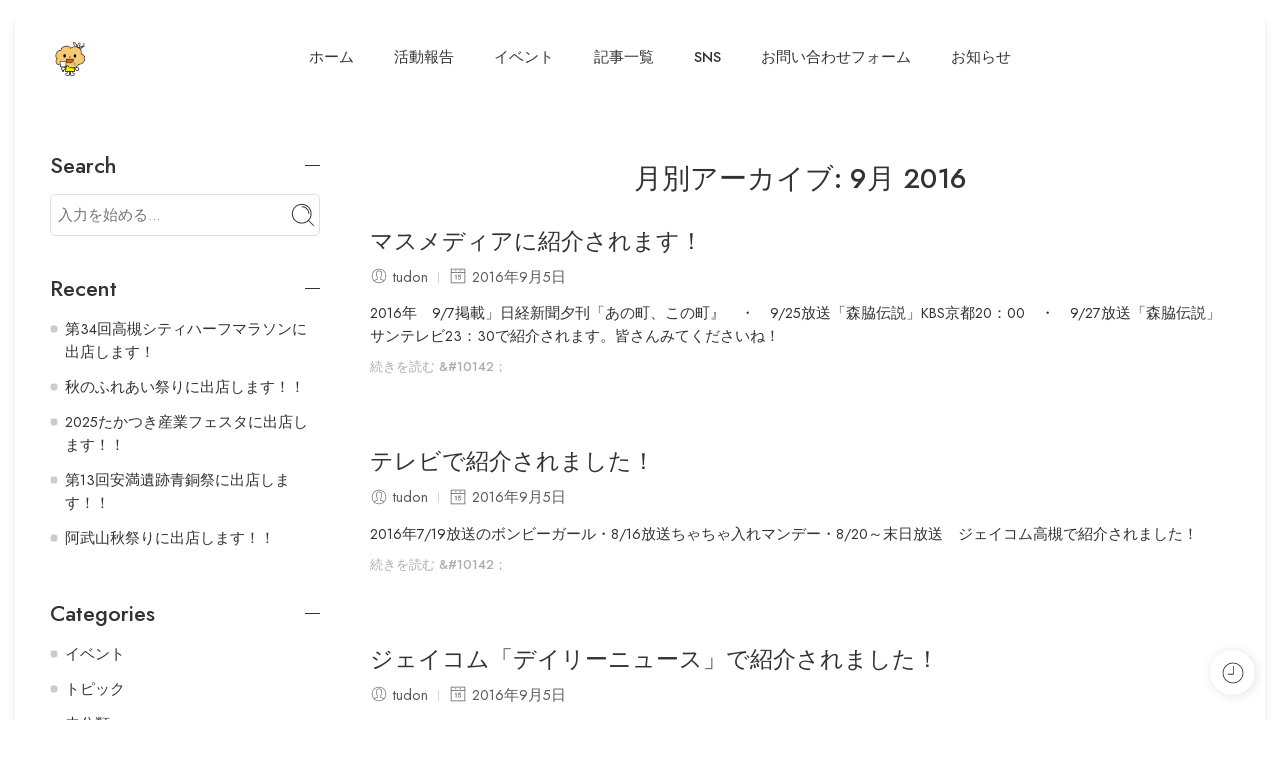

--- FILE ---
content_type: text/html; charset=UTF-8
request_url: https://t-udongyouza.ok.st/2016/09/
body_size: 20667
content:
<!DOCTYPE html>
<html lang="ja">
<head>
<meta charset="UTF-8" />
<meta http-equiv="X-UA-Compatible" content="IE=Edge" />
<meta name="viewport" content="width=device-width, initial-scale=1.0, maximum-scale=1.0, user-scalable=0" />
<link rel="profile" href="http://gmpg.org/xfn/11" />
<link rel="pingback" href="https://t-udongyouza.ok.st/xmlrpc.php" />
<link rel="shortcut icon" href="https://t-udongyouza.ok.st/wp-content/uploads/2023/09/d39b2373ea634db5752815a0918ca18e.png" />
<title>2016年9月 &#8211; 高槻うどんギョーザ</title>
<meta name='robots' content='max-image-preview:large' />
	<style>img:is([sizes="auto" i], [sizes^="auto," i]) { contain-intrinsic-size: 3000px 1500px }</style>
	<link rel='dns-prefetch' href='//fonts.googleapis.com' />
<link rel="alternate" type="application/rss+xml" title="高槻うどんギョーザ &raquo; フィード" href="https://t-udongyouza.ok.st/feed/" />
<link rel="alternate" type="application/rss+xml" title="高槻うどんギョーザ &raquo; コメントフィード" href="https://t-udongyouza.ok.st/comments/feed/" />
<link rel="preload" href="//t-udongyouza.ok.st/wp-content/themes/elessi-theme/assets/minify-font-icons/font-nasa-icons/nasa-font.woff" as="font" type="font/woff" crossorigin /><link rel="preload" href="//t-udongyouza.ok.st/wp-content/themes/elessi-theme/assets/minify-font-icons/font-pe-icon-7-stroke/Pe-icon-7-stroke.woff" as="font" type="font/woff" crossorigin /><link rel="preload" href="//t-udongyouza.ok.st/wp-content/themes/elessi-theme/assets/minify-font-icons/font-awesome-4.7.0/fontawesome-webfont.woff2" as="font" type="font/woff2" crossorigin /><link rel="preload" href="//t-udongyouza.ok.st/wp-content/themes/elessi-theme/assets/minify-font-icons/font-awesome-4.7.0/fontawesome-webfont.woff" as="font" type="font/woff" crossorigin /><script type="text/javascript">
/* <![CDATA[ */
window._wpemojiSettings = {"baseUrl":"https:\/\/s.w.org\/images\/core\/emoji\/16.0.1\/72x72\/","ext":".png","svgUrl":"https:\/\/s.w.org\/images\/core\/emoji\/16.0.1\/svg\/","svgExt":".svg","source":{"concatemoji":"https:\/\/t-udongyouza.ok.st\/wp-includes\/js\/wp-emoji-release.min.js?ver=6.8.2"}};
/*! This file is auto-generated */
!function(s,n){var o,i,e;function c(e){try{var t={supportTests:e,timestamp:(new Date).valueOf()};sessionStorage.setItem(o,JSON.stringify(t))}catch(e){}}function p(e,t,n){e.clearRect(0,0,e.canvas.width,e.canvas.height),e.fillText(t,0,0);var t=new Uint32Array(e.getImageData(0,0,e.canvas.width,e.canvas.height).data),a=(e.clearRect(0,0,e.canvas.width,e.canvas.height),e.fillText(n,0,0),new Uint32Array(e.getImageData(0,0,e.canvas.width,e.canvas.height).data));return t.every(function(e,t){return e===a[t]})}function u(e,t){e.clearRect(0,0,e.canvas.width,e.canvas.height),e.fillText(t,0,0);for(var n=e.getImageData(16,16,1,1),a=0;a<n.data.length;a++)if(0!==n.data[a])return!1;return!0}function f(e,t,n,a){switch(t){case"flag":return n(e,"\ud83c\udff3\ufe0f\u200d\u26a7\ufe0f","\ud83c\udff3\ufe0f\u200b\u26a7\ufe0f")?!1:!n(e,"\ud83c\udde8\ud83c\uddf6","\ud83c\udde8\u200b\ud83c\uddf6")&&!n(e,"\ud83c\udff4\udb40\udc67\udb40\udc62\udb40\udc65\udb40\udc6e\udb40\udc67\udb40\udc7f","\ud83c\udff4\u200b\udb40\udc67\u200b\udb40\udc62\u200b\udb40\udc65\u200b\udb40\udc6e\u200b\udb40\udc67\u200b\udb40\udc7f");case"emoji":return!a(e,"\ud83e\udedf")}return!1}function g(e,t,n,a){var r="undefined"!=typeof WorkerGlobalScope&&self instanceof WorkerGlobalScope?new OffscreenCanvas(300,150):s.createElement("canvas"),o=r.getContext("2d",{willReadFrequently:!0}),i=(o.textBaseline="top",o.font="600 32px Arial",{});return e.forEach(function(e){i[e]=t(o,e,n,a)}),i}function t(e){var t=s.createElement("script");t.src=e,t.defer=!0,s.head.appendChild(t)}"undefined"!=typeof Promise&&(o="wpEmojiSettingsSupports",i=["flag","emoji"],n.supports={everything:!0,everythingExceptFlag:!0},e=new Promise(function(e){s.addEventListener("DOMContentLoaded",e,{once:!0})}),new Promise(function(t){var n=function(){try{var e=JSON.parse(sessionStorage.getItem(o));if("object"==typeof e&&"number"==typeof e.timestamp&&(new Date).valueOf()<e.timestamp+604800&&"object"==typeof e.supportTests)return e.supportTests}catch(e){}return null}();if(!n){if("undefined"!=typeof Worker&&"undefined"!=typeof OffscreenCanvas&&"undefined"!=typeof URL&&URL.createObjectURL&&"undefined"!=typeof Blob)try{var e="postMessage("+g.toString()+"("+[JSON.stringify(i),f.toString(),p.toString(),u.toString()].join(",")+"));",a=new Blob([e],{type:"text/javascript"}),r=new Worker(URL.createObjectURL(a),{name:"wpTestEmojiSupports"});return void(r.onmessage=function(e){c(n=e.data),r.terminate(),t(n)})}catch(e){}c(n=g(i,f,p,u))}t(n)}).then(function(e){for(var t in e)n.supports[t]=e[t],n.supports.everything=n.supports.everything&&n.supports[t],"flag"!==t&&(n.supports.everythingExceptFlag=n.supports.everythingExceptFlag&&n.supports[t]);n.supports.everythingExceptFlag=n.supports.everythingExceptFlag&&!n.supports.flag,n.DOMReady=!1,n.readyCallback=function(){n.DOMReady=!0}}).then(function(){return e}).then(function(){var e;n.supports.everything||(n.readyCallback(),(e=n.source||{}).concatemoji?t(e.concatemoji):e.wpemoji&&e.twemoji&&(t(e.twemoji),t(e.wpemoji)))}))}((window,document),window._wpemojiSettings);
/* ]]> */
</script>
<link rel='stylesheet' id='eo-leaflet.js-css' href='https://t-udongyouza.ok.st/wp-content/plugins/event-organiser/lib/leaflet/leaflet.min.css?ver=1.4.0' type='text/css' media='all' />
<style id='eo-leaflet.js-inline-css' type='text/css'>
.leaflet-popup-close-button{box-shadow:none!important;}
</style>
<style id='wp-emoji-styles-inline-css' type='text/css'>

	img.wp-smiley, img.emoji {
		display: inline !important;
		border: none !important;
		box-shadow: none !important;
		height: 1em !important;
		width: 1em !important;
		margin: 0 0.07em !important;
		vertical-align: -0.1em !important;
		background: none !important;
		padding: 0 !important;
	}
</style>
<link rel='stylesheet' id='wp-block-library-css' href='https://t-udongyouza.ok.st/wp-includes/css/dist/block-library/style.min.css?ver=6.8.2' type='text/css' media='all' />
<style id='classic-theme-styles-inline-css' type='text/css'>
/*! This file is auto-generated */
.wp-block-button__link{color:#fff;background-color:#32373c;border-radius:9999px;box-shadow:none;text-decoration:none;padding:calc(.667em + 2px) calc(1.333em + 2px);font-size:1.125em}.wp-block-file__button{background:#32373c;color:#fff;text-decoration:none}
</style>
<style id='global-styles-inline-css' type='text/css'>
:root{--wp--preset--aspect-ratio--square: 1;--wp--preset--aspect-ratio--4-3: 4/3;--wp--preset--aspect-ratio--3-4: 3/4;--wp--preset--aspect-ratio--3-2: 3/2;--wp--preset--aspect-ratio--2-3: 2/3;--wp--preset--aspect-ratio--16-9: 16/9;--wp--preset--aspect-ratio--9-16: 9/16;--wp--preset--color--black: #000000;--wp--preset--color--cyan-bluish-gray: #abb8c3;--wp--preset--color--white: #ffffff;--wp--preset--color--pale-pink: #f78da7;--wp--preset--color--vivid-red: #cf2e2e;--wp--preset--color--luminous-vivid-orange: #ff6900;--wp--preset--color--luminous-vivid-amber: #fcb900;--wp--preset--color--light-green-cyan: #7bdcb5;--wp--preset--color--vivid-green-cyan: #00d084;--wp--preset--color--pale-cyan-blue: #8ed1fc;--wp--preset--color--vivid-cyan-blue: #0693e3;--wp--preset--color--vivid-purple: #9b51e0;--wp--preset--gradient--vivid-cyan-blue-to-vivid-purple: linear-gradient(135deg,rgba(6,147,227,1) 0%,rgb(155,81,224) 100%);--wp--preset--gradient--light-green-cyan-to-vivid-green-cyan: linear-gradient(135deg,rgb(122,220,180) 0%,rgb(0,208,130) 100%);--wp--preset--gradient--luminous-vivid-amber-to-luminous-vivid-orange: linear-gradient(135deg,rgba(252,185,0,1) 0%,rgba(255,105,0,1) 100%);--wp--preset--gradient--luminous-vivid-orange-to-vivid-red: linear-gradient(135deg,rgba(255,105,0,1) 0%,rgb(207,46,46) 100%);--wp--preset--gradient--very-light-gray-to-cyan-bluish-gray: linear-gradient(135deg,rgb(238,238,238) 0%,rgb(169,184,195) 100%);--wp--preset--gradient--cool-to-warm-spectrum: linear-gradient(135deg,rgb(74,234,220) 0%,rgb(151,120,209) 20%,rgb(207,42,186) 40%,rgb(238,44,130) 60%,rgb(251,105,98) 80%,rgb(254,248,76) 100%);--wp--preset--gradient--blush-light-purple: linear-gradient(135deg,rgb(255,206,236) 0%,rgb(152,150,240) 100%);--wp--preset--gradient--blush-bordeaux: linear-gradient(135deg,rgb(254,205,165) 0%,rgb(254,45,45) 50%,rgb(107,0,62) 100%);--wp--preset--gradient--luminous-dusk: linear-gradient(135deg,rgb(255,203,112) 0%,rgb(199,81,192) 50%,rgb(65,88,208) 100%);--wp--preset--gradient--pale-ocean: linear-gradient(135deg,rgb(255,245,203) 0%,rgb(182,227,212) 50%,rgb(51,167,181) 100%);--wp--preset--gradient--electric-grass: linear-gradient(135deg,rgb(202,248,128) 0%,rgb(113,206,126) 100%);--wp--preset--gradient--midnight: linear-gradient(135deg,rgb(2,3,129) 0%,rgb(40,116,252) 100%);--wp--preset--font-size--small: 13px;--wp--preset--font-size--medium: 20px;--wp--preset--font-size--large: 36px;--wp--preset--font-size--x-large: 42px;--wp--preset--spacing--20: 0.44rem;--wp--preset--spacing--30: 0.67rem;--wp--preset--spacing--40: 1rem;--wp--preset--spacing--50: 1.5rem;--wp--preset--spacing--60: 2.25rem;--wp--preset--spacing--70: 3.38rem;--wp--preset--spacing--80: 5.06rem;--wp--preset--shadow--natural: 6px 6px 9px rgba(0, 0, 0, 0.2);--wp--preset--shadow--deep: 12px 12px 50px rgba(0, 0, 0, 0.4);--wp--preset--shadow--sharp: 6px 6px 0px rgba(0, 0, 0, 0.2);--wp--preset--shadow--outlined: 6px 6px 0px -3px rgba(255, 255, 255, 1), 6px 6px rgba(0, 0, 0, 1);--wp--preset--shadow--crisp: 6px 6px 0px rgba(0, 0, 0, 1);}:where(.is-layout-flex){gap: 0.5em;}:where(.is-layout-grid){gap: 0.5em;}body .is-layout-flex{display: flex;}.is-layout-flex{flex-wrap: wrap;align-items: center;}.is-layout-flex > :is(*, div){margin: 0;}body .is-layout-grid{display: grid;}.is-layout-grid > :is(*, div){margin: 0;}:where(.wp-block-columns.is-layout-flex){gap: 2em;}:where(.wp-block-columns.is-layout-grid){gap: 2em;}:where(.wp-block-post-template.is-layout-flex){gap: 1.25em;}:where(.wp-block-post-template.is-layout-grid){gap: 1.25em;}.has-black-color{color: var(--wp--preset--color--black) !important;}.has-cyan-bluish-gray-color{color: var(--wp--preset--color--cyan-bluish-gray) !important;}.has-white-color{color: var(--wp--preset--color--white) !important;}.has-pale-pink-color{color: var(--wp--preset--color--pale-pink) !important;}.has-vivid-red-color{color: var(--wp--preset--color--vivid-red) !important;}.has-luminous-vivid-orange-color{color: var(--wp--preset--color--luminous-vivid-orange) !important;}.has-luminous-vivid-amber-color{color: var(--wp--preset--color--luminous-vivid-amber) !important;}.has-light-green-cyan-color{color: var(--wp--preset--color--light-green-cyan) !important;}.has-vivid-green-cyan-color{color: var(--wp--preset--color--vivid-green-cyan) !important;}.has-pale-cyan-blue-color{color: var(--wp--preset--color--pale-cyan-blue) !important;}.has-vivid-cyan-blue-color{color: var(--wp--preset--color--vivid-cyan-blue) !important;}.has-vivid-purple-color{color: var(--wp--preset--color--vivid-purple) !important;}.has-black-background-color{background-color: var(--wp--preset--color--black) !important;}.has-cyan-bluish-gray-background-color{background-color: var(--wp--preset--color--cyan-bluish-gray) !important;}.has-white-background-color{background-color: var(--wp--preset--color--white) !important;}.has-pale-pink-background-color{background-color: var(--wp--preset--color--pale-pink) !important;}.has-vivid-red-background-color{background-color: var(--wp--preset--color--vivid-red) !important;}.has-luminous-vivid-orange-background-color{background-color: var(--wp--preset--color--luminous-vivid-orange) !important;}.has-luminous-vivid-amber-background-color{background-color: var(--wp--preset--color--luminous-vivid-amber) !important;}.has-light-green-cyan-background-color{background-color: var(--wp--preset--color--light-green-cyan) !important;}.has-vivid-green-cyan-background-color{background-color: var(--wp--preset--color--vivid-green-cyan) !important;}.has-pale-cyan-blue-background-color{background-color: var(--wp--preset--color--pale-cyan-blue) !important;}.has-vivid-cyan-blue-background-color{background-color: var(--wp--preset--color--vivid-cyan-blue) !important;}.has-vivid-purple-background-color{background-color: var(--wp--preset--color--vivid-purple) !important;}.has-black-border-color{border-color: var(--wp--preset--color--black) !important;}.has-cyan-bluish-gray-border-color{border-color: var(--wp--preset--color--cyan-bluish-gray) !important;}.has-white-border-color{border-color: var(--wp--preset--color--white) !important;}.has-pale-pink-border-color{border-color: var(--wp--preset--color--pale-pink) !important;}.has-vivid-red-border-color{border-color: var(--wp--preset--color--vivid-red) !important;}.has-luminous-vivid-orange-border-color{border-color: var(--wp--preset--color--luminous-vivid-orange) !important;}.has-luminous-vivid-amber-border-color{border-color: var(--wp--preset--color--luminous-vivid-amber) !important;}.has-light-green-cyan-border-color{border-color: var(--wp--preset--color--light-green-cyan) !important;}.has-vivid-green-cyan-border-color{border-color: var(--wp--preset--color--vivid-green-cyan) !important;}.has-pale-cyan-blue-border-color{border-color: var(--wp--preset--color--pale-cyan-blue) !important;}.has-vivid-cyan-blue-border-color{border-color: var(--wp--preset--color--vivid-cyan-blue) !important;}.has-vivid-purple-border-color{border-color: var(--wp--preset--color--vivid-purple) !important;}.has-vivid-cyan-blue-to-vivid-purple-gradient-background{background: var(--wp--preset--gradient--vivid-cyan-blue-to-vivid-purple) !important;}.has-light-green-cyan-to-vivid-green-cyan-gradient-background{background: var(--wp--preset--gradient--light-green-cyan-to-vivid-green-cyan) !important;}.has-luminous-vivid-amber-to-luminous-vivid-orange-gradient-background{background: var(--wp--preset--gradient--luminous-vivid-amber-to-luminous-vivid-orange) !important;}.has-luminous-vivid-orange-to-vivid-red-gradient-background{background: var(--wp--preset--gradient--luminous-vivid-orange-to-vivid-red) !important;}.has-very-light-gray-to-cyan-bluish-gray-gradient-background{background: var(--wp--preset--gradient--very-light-gray-to-cyan-bluish-gray) !important;}.has-cool-to-warm-spectrum-gradient-background{background: var(--wp--preset--gradient--cool-to-warm-spectrum) !important;}.has-blush-light-purple-gradient-background{background: var(--wp--preset--gradient--blush-light-purple) !important;}.has-blush-bordeaux-gradient-background{background: var(--wp--preset--gradient--blush-bordeaux) !important;}.has-luminous-dusk-gradient-background{background: var(--wp--preset--gradient--luminous-dusk) !important;}.has-pale-ocean-gradient-background{background: var(--wp--preset--gradient--pale-ocean) !important;}.has-electric-grass-gradient-background{background: var(--wp--preset--gradient--electric-grass) !important;}.has-midnight-gradient-background{background: var(--wp--preset--gradient--midnight) !important;}.has-small-font-size{font-size: var(--wp--preset--font-size--small) !important;}.has-medium-font-size{font-size: var(--wp--preset--font-size--medium) !important;}.has-large-font-size{font-size: var(--wp--preset--font-size--large) !important;}.has-x-large-font-size{font-size: var(--wp--preset--font-size--x-large) !important;}
:where(.wp-block-post-template.is-layout-flex){gap: 1.25em;}:where(.wp-block-post-template.is-layout-grid){gap: 1.25em;}
:where(.wp-block-columns.is-layout-flex){gap: 2em;}:where(.wp-block-columns.is-layout-grid){gap: 2em;}
:root :where(.wp-block-pullquote){font-size: 1.5em;line-height: 1.6;}
</style>
<link rel='stylesheet' id='cart-checkout-confirmation-css' href='https://t-udongyouza.ok.st/wp-content/plugins/cart-checkout-confirmation/public/css/checkout-confirm-public.css?ver=1.0.2' type='text/css' media='all' />
<style id='woocommerce-inline-inline-css' type='text/css'>
.woocommerce form .form-row .required { visibility: visible; }
</style>
<link rel='stylesheet' id='brands-styles-css' href='https://t-udongyouza.ok.st/wp-content/plugins/woocommerce/assets/css/brands.css?ver=9.8.4' type='text/css' media='all' />
<link rel='stylesheet' id='elessi-fonts-icons-css' href='https://t-udongyouza.ok.st/wp-content/themes/elessi-theme/assets/minify-font-icons/fonts.min.css?ver=6.8.2' type='text/css' media='all' />
<link rel='stylesheet' id='photoswipe-css' href='https://t-udongyouza.ok.st/wp-content/plugins/woocommerce/assets/css/photoswipe/photoswipe.min.css?ver=9.8.4' type='text/css' media='all' />
<link rel='stylesheet' id='photoswipe-default-skin-css' href='https://t-udongyouza.ok.st/wp-content/plugins/woocommerce/assets/css/photoswipe/default-skin/default-skin.min.css?ver=9.8.4' type='text/css' media='all' />
<link rel='stylesheet' id='nasa-fonts-css' href='https://fonts.googleapis.com/css?family=Jost%3A300%2C300italic%2C400%2C400italic%2C500%2C500italic%2C600%2C600italic%2C700%2C700italic%2C800%2C800italic%2C900%2C900italic&#038;subset=latin&#038;display=swap&#038;ver=6.8.2' type='text/css' media='all' />
<link rel='stylesheet' id='elessi-style-css' href='https://t-udongyouza.ok.st/wp-content/themes/elessi-theme/style.css?ver=6.8.2' type='text/css' media='all' />
<link rel='stylesheet' id='elessi-child-style-css' href='https://t-udongyouza.ok.st/wp-content/themes/elessi-theme-child/style.css?ver=6.8.2' type='text/css' media='all' />
<link rel='stylesheet' id='elessi-style-crazy-css' href='https://t-udongyouza.ok.st/wp-content/themes/elessi-theme/assets/css/style-crazy-load.css' type='text/css' media='all' />
<link rel='stylesheet' id='elessi-style-large-css' href='https://t-udongyouza.ok.st/wp-content/themes/elessi-theme/assets/css/style-large.css' type='text/css' media='all' />
<link rel='stylesheet' id='elessi-style-posts-css' href='https://t-udongyouza.ok.st/wp-content/themes/elessi-theme/assets/css/style-posts.css' type='text/css' media='all' />
<link rel='stylesheet' id='elessi-style-font-weight-css' href='https://t-udongyouza.ok.st/wp-content/themes/elessi-theme/assets/css/style-font-weight-500.css' type='text/css' media='all' />
<link rel='stylesheet' id='nasa-sc-woo-css' href='https://t-udongyouza.ok.st/wp-content/plugins/nasa-core/assets/css/nasa-sc-woo.css' type='text/css' media='all' />
<link rel='stylesheet' id='nasa-sc-css' href='https://t-udongyouza.ok.st/wp-content/plugins/nasa-core/assets/css/nasa-sc.css' type='text/css' media='all' />
<link rel='stylesheet' id='elessi-style-dynamic-css' href='//t-udongyouza.ok.st/wp-content/uploads/nasa-dynamic/dynamic.css?ver=1744794538' type='text/css' media='all' />
<script type="text/template" id="tmpl-variation-template">
	<div class="woocommerce-variation-description">{{{ data.variation.variation_description }}}</div>
	<div class="woocommerce-variation-price">{{{ data.variation.price_html }}}</div>
	<div class="woocommerce-variation-availability">{{{ data.variation.availability_html }}}</div>
</script>
<script type="text/template" id="tmpl-unavailable-variation-template">
	<p role="alert">この商品は対応しておりません。異なる組み合わせを選択してください。</p>
</script>
<script type="text/javascript" src="https://t-udongyouza.ok.st/wp-includes/js/jquery/jquery.min.js?ver=3.7.1" id="jquery-core-js"></script>
<script type="text/javascript" src="https://t-udongyouza.ok.st/wp-includes/js/jquery/jquery-migrate.min.js?ver=3.4.1" id="jquery-migrate-js"></script>
<script type="text/javascript" src="https://t-udongyouza.ok.st/wp-content/plugins/woocommerce/assets/js/jquery-blockui/jquery.blockUI.min.js?ver=2.7.0-wc.9.8.4" id="jquery-blockui-js" defer="defer" data-wp-strategy="defer"></script>
<script type="text/javascript" id="wc-add-to-cart-js-extra">
/* <![CDATA[ */
var wc_add_to_cart_params = {"ajax_url":"\/wp-admin\/admin-ajax.php","wc_ajax_url":"\/?wc-ajax=%%endpoint%%","i18n_view_cart":"\u304a\u8cb7\u3044\u7269\u30ab\u30b4\u3092\u8868\u793a","cart_url":"https:\/\/t-udongyouza.ok.st\/shopping-cart\/","is_cart":"","cart_redirect_after_add":"no"};
/* ]]> */
</script>
<script type="text/javascript" src="https://t-udongyouza.ok.st/wp-content/plugins/woocommerce/assets/js/frontend/add-to-cart.min.js?ver=9.8.4" id="wc-add-to-cart-js" defer="defer" data-wp-strategy="defer"></script>
<script type="text/javascript" src="https://t-udongyouza.ok.st/wp-content/plugins/woocommerce/assets/js/js-cookie/js.cookie.min.js?ver=2.1.4-wc.9.8.4" id="js-cookie-js" defer="defer" data-wp-strategy="defer"></script>
<script type="text/javascript" id="woocommerce-js-extra">
/* <![CDATA[ */
var woocommerce_params = {"ajax_url":"\/wp-admin\/admin-ajax.php","wc_ajax_url":"\/?wc-ajax=%%endpoint%%","i18n_password_show":"\u30d1\u30b9\u30ef\u30fc\u30c9\u3092\u8868\u793a","i18n_password_hide":"\u30d1\u30b9\u30ef\u30fc\u30c9\u3092\u96a0\u3059"};
/* ]]> */
</script>
<script type="text/javascript" src="https://t-udongyouza.ok.st/wp-content/plugins/woocommerce/assets/js/frontend/woocommerce.min.js?ver=9.8.4" id="woocommerce-js" defer="defer" data-wp-strategy="defer"></script>
<script type="text/javascript" src="https://t-udongyouza.ok.st/wp-content/plugins/woocommerce/assets/js/photoswipe/photoswipe.min.js?ver=4.1.1-wc.9.8.4" id="photoswipe-js" defer="defer" data-wp-strategy="defer"></script>
<script type="text/javascript" src="https://t-udongyouza.ok.st/wp-content/plugins/woocommerce/assets/js/photoswipe/photoswipe-ui-default.min.js?ver=4.1.1-wc.9.8.4" id="photoswipe-ui-default-js" defer="defer" data-wp-strategy="defer"></script>
<script type="text/javascript" id="wc-cart-fragments-js-extra">
/* <![CDATA[ */
var wc_cart_fragments_params = {"ajax_url":"\/wp-admin\/admin-ajax.php","wc_ajax_url":"\/?wc-ajax=%%endpoint%%","cart_hash_key":"wc_cart_hash_bb3a3117de1f01d8fadc9087756476c9","fragment_name":"wc_fragments_bb3a3117de1f01d8fadc9087756476c9","request_timeout":"5000"};
/* ]]> */
</script>
<script type="text/javascript" src="https://t-udongyouza.ok.st/wp-content/plugins/woocommerce/assets/js/frontend/cart-fragments.min.js?ver=9.8.4" id="wc-cart-fragments-js" defer="defer" data-wp-strategy="defer"></script>
<script type="text/javascript" src="https://t-udongyouza.ok.st/wp-includes/js/underscore.min.js?ver=1.13.7" id="underscore-js"></script>
<script type="text/javascript" id="wp-util-js-extra">
/* <![CDATA[ */
var _wpUtilSettings = {"ajax":{"url":"\/wp-admin\/admin-ajax.php"}};
/* ]]> */
</script>
<script type="text/javascript" src="https://t-udongyouza.ok.st/wp-includes/js/wp-util.min.js?ver=6.8.2" id="wp-util-js"></script>
<script type="text/javascript" id="wc-add-to-cart-variation-js-extra">
/* <![CDATA[ */
var wc_add_to_cart_variation_params = {"wc_ajax_url":"\/?wc-ajax=%%endpoint%%","i18n_no_matching_variations_text":"\u5546\u54c1\u306e\u9078\u629e\u306b\u4e00\u81f4\u3059\u308b\u3082\u306e\u304c\u3042\u308a\u307e\u305b\u3093\u3002\u5225\u306e\u7d44\u307f\u5408\u308f\u305b\u3092\u9078\u629e\u3057\u3066\u304f\u3060\u3055\u3044\u3002","i18n_make_a_selection_text":"\u3053\u306e\u5546\u54c1\u3092\u304a\u8cb7\u3044\u7269\u30ab\u30b4\u306b\u8ffd\u52a0\u3059\u308b\u306b\u306f\u3001\u5546\u54c1\u30aa\u30d7\u30b7\u30e7\u30f3\u3092\u9078\u629e\u3057\u3066\u304f\u3060\u3055\u3044\u3002","i18n_unavailable_text":"\u3053\u306e\u5546\u54c1\u306f\u5bfe\u5fdc\u3057\u3066\u304a\u308a\u307e\u305b\u3093\u3002\u7570\u306a\u308b\u7d44\u307f\u5408\u308f\u305b\u3092\u9078\u629e\u3057\u3066\u304f\u3060\u3055\u3044\u3002","i18n_reset_alert_text":"\u9078\u629e\u5185\u5bb9\u304c\u30ea\u30bb\u30c3\u30c8\u3055\u308c\u307e\u3057\u305f\u3002 \u3053\u306e\u5546\u54c1\u3092\u304a\u8cb7\u3044\u7269\u30ab\u30b4\u306b\u8ffd\u52a0\u3059\u308b\u524d\u306b\u5546\u54c1\u30aa\u30d7\u30b7\u30e7\u30f3\u3092\u9078\u629e\u3057\u3066\u304f\u3060\u3055\u3044\u3002"};
/* ]]> */
</script>
<script type="text/javascript" src="https://t-udongyouza.ok.st/wp-content/plugins/woocommerce/assets/js/frontend/add-to-cart-variation.min.js?ver=9.8.4" id="wc-add-to-cart-variation-js" defer="defer" data-wp-strategy="defer"></script>
<link rel="https://api.w.org/" href="https://t-udongyouza.ok.st/wp-json/" /><link rel="EditURI" type="application/rsd+xml" title="RSD" href="https://t-udongyouza.ok.st/xmlrpc.php?rsd" />
<meta name="generator" content="WordPress 6.8.2" />
<meta name="generator" content="WooCommerce 9.8.4" />
<script>var confirmation_type = "popup";</script><script>var checkout_confirm_page = "https://t-udongyouza.ok.st/2016/09/05/%e3%83%9e%e3%82%b9%e3%83%a1%e3%83%87%e3%82%a3%e3%82%a2%e3%81%ab%e7%b4%b9%e4%bb%8b%e3%81%95%e3%82%8c%e3%81%be%e3%81%99%ef%bc%81/";</script><script>var title_langague = "<strong>確認</strong>"; var confirm_button = "注文"; var back_button = "戻る";</script>	<noscript><style>.woocommerce-product-gallery{ opacity: 1 !important; }</style></noscript>
	<style type="text/css" id="custom-background-css">
body.custom-background { background-color: #ffffff; }
</style>
	<link rel="icon" href="https://t-udongyouza.ok.st/wp-content/uploads/2023/09/d39b2373ea634db5752815a0918ca18e-32x32.png" sizes="32x32" />
<link rel="icon" href="https://t-udongyouza.ok.st/wp-content/uploads/2023/09/d39b2373ea634db5752815a0918ca18e-192x192.png" sizes="192x192" />
<link rel="apple-touch-icon" href="https://t-udongyouza.ok.st/wp-content/uploads/2023/09/d39b2373ea634db5752815a0918ca18e-180x180.png" />
<meta name="msapplication-TileImage" content="https://t-udongyouza.ok.st/wp-content/uploads/2023/09/d39b2373ea634db5752815a0918ca18e-270x270.png" />
		<style type="text/css" id="wp-custom-css">
			.single_add_to_cart_button,
.nasa-add-to-cart-fixed,
.nasa-header-icons-wrap {
	display: none;
}

.site-main {
	padding: 10px;
}

.nasa-size-guide,
.nasa-delivery-return,
.nasa-viewing,
.nasa-single-share,
.safe-checkout {
    display: none !important;
}
		</style>
		</head>
<body class="archive date custom-background wp-theme-elessi-theme wp-child-theme-elessi-theme-child theme-elessi-theme nasa-core-actived nasa-woo-actived woocommerce-no-js eio-default antialiased boxed nasa-quickview-on nasa-crazy-load crazy-loading nasa-label-attr-single nasa-image-round">

<!-- Start Wrapper Site -->
<div id="wrapper">

<!-- Start Header Site -->
<header id="header-content" class="site-header">

<div class="header-wrapper header-type-1">
        
    <div class="sticky-wrapper">
        <div id="masthead" class="site-header">
                        
            <div class="row">
                <div class="large-12 columns header-container">
                    <div class="nasa-hide-for-mobile nasa-wrap-event-search">
                        <div class="nasa-relative nasa-header-flex nasa-elements-wrap nasa-wrap-width-main-menu jbw">
                            <!-- Logo -->
                            <div class="order-1 logo-wrapper">
                                <a class="logo nasa-logo-retina nasa-has-sticky-logo nasa-has-mobile-logo" href="https://t-udongyouza.ok.st/" title="高槻うどんギョーザ - 高槻うどんギョーザの会のホームページです。" rel="ホーム"><img src="//t-udongyouza.ok.st/wp-content/uploads/2023/11/9164996a0ffa7338ca04fc18b70bdb42.png" alt="高槻うどんギョーザ" class="header_logo" srcset="//t-udongyouza.ok.st/wp-content/uploads/2023/11/9164996a0ffa7338ca04fc18b70bdb42.png 1x, //t-udongyouza.ok.st/wp-content/uploads/2023/09/にらぴょん.png 2x" /><img src="//t-udongyouza.ok.st/wp-content/uploads/2023/09/d39b2373ea634db5752815a0918ca18e.png" alt="高槻うどんギョーザ" class="header_logo logo_sticky" /><img src="//t-udongyouza.ok.st/wp-content/uploads/2023/09/d39b2373ea634db5752815a0918ca18e.png" alt="高槻うどんギョーザ" class="header_logo logo_mobile" /></a>                            </div>
                            
                            <!-- Group icon header -->
                            <div class="order-3 icons-wrapper">
                                <div class="nasa-header-icons-wrap"><ul class="header-icons"><li class="first nasa-icon-mini-cart"><a href="https://t-udongyouza.ok.st/shopping-cart/" class="cart-link mini-cart cart-inner nasa-flex jc" title="カート" rel="nofollow"><span class="icon-wrap"><svg class="nasa-icon cart-icon nasa-icon-1" width="28" height="28" viewBox="0 0 32 32" fill="currentColor"><path d="M3.205 3.205v25.59h25.59v-25.59h-25.59zM27.729 27.729h-23.457v-23.457h23.457v23.457z" /><path d="M9.068 13.334c0 3.828 3.104 6.931 6.931 6.931s6.93-3.102 6.93-6.931v-3.732h1.067v-1.066h-3.199v1.066h1.065v3.732c0 3.234-2.631 5.864-5.864 5.864-3.234 0-5.865-2.631-5.865-5.864v-3.732h1.067v-1.066h-3.199v1.066h1.065v3.732z"/></svg><span class="nasa-cart-count nasa-mini-number cart-number hidden-tag nasa-product-empty">0</span></span><span class="icon-text hidden-tag">カート</span></a></li><li class="nasa-icon-wishlist"><a class="wishlist-link nasa-wishlist-link nasa-flex" href="javascript:void(0);" title="ウィッシュリスト" rel="nofollow"><span class="icon-wrap"><svg class="nasa-icon wishlist-icon" width="28" height="28" viewBox="0 0 32 32"><path d="M21.886 5.115c3.521 0 6.376 2.855 6.376 6.376 0 1.809-0.754 3.439-1.964 4.6l-10.297 10.349-10.484-10.536c-1.1-1.146-1.778-2.699-1.778-4.413 0-3.522 2.855-6.376 6.376-6.376 2.652 0 4.925 1.62 5.886 3.924 0.961-2.304 3.234-3.924 5.886-3.924zM21.886 4.049c-2.345 0-4.499 1.089-5.886 2.884-1.386-1.795-3.54-2.884-5.886-2.884-4.104 0-7.442 3.339-7.442 7.442 0 1.928 0.737 3.758 2.075 5.152l11.253 11.309 11.053-11.108c1.46-1.402 2.275-3.308 2.275-5.352 0-4.104-3.339-7.442-7.442-7.442v0z" fill="currentColor" /></svg><span class="nasa-wishlist-count nasa-mini-number wishlist-number nasa-product-empty">0</span></span><span class="icon-text hidden-tag">ウィッシュリスト</span></a></li><li class="nasa-icon-search nasa-hide-for-mobile"><a class="search-icon desk-search nasa-flex" href="javascript:void(0);" data-open="0" title="検索" rel="nofollow"><svg class="nasa-icon nasa-search" fill="currentColor" viewBox="0 0 80 80" width="22" height="22"><path d="M74.3,72.2L58.7,56.5C69.9,44,69,24.8,56.5,13.5s-31.7-10.3-43,2.2s-10.3,31.7,2.2,43c11.6,10.5,29.3,10.5,40.9,0 l15.7,15.7L74.3,72.2z M36.1,63.5c-15.1,0-27.4-12.3-27.4-27.4C8.7,20.9,21,8.7,36.1,8.7c15.1,0,27.4,12.3,27.4,27.4 C63.5,51.2,51.2,63.5,36.1,63.5z"/><path d="M36.1,12.8v3c11.2,0,20.3,9.1,20.3,20.3h3C59.4,23.2,49,12.8,36.1,12.8z"/></svg></a></li></ul></div>                            </div>
                            
                            <!-- Main menu -->
                            <div class="wide-nav fgr-2 order-2 fjct nasa-bg-wrap nasa-nav-style-1">
                                <div class="nasa-menus-wrapper nasa-menus-wrapper-reponsive nasa-loading" data-padding_x="35">
                                    <div class="nav-wrapper main-menu-warpper"><ul id="site-navigation" class="header-nav nasa-to-menu-mobile nasa-main-menu"><li class="menu-item menu-item-type-post_type menu-item-object-page menu-item-home default-menu root-item nasa-has-tmpl nasa_even"><a title="ホーム" href="https://t-udongyouza.ok.st/" class="nasa-title-menu"><svg class="nasa-open-child" width="20" height="20" viewBox="0 0 32 32" fill="currentColor"><path d="M15.233 19.175l0.754 0.754 6.035-6.035-0.754-0.754-5.281 5.281-5.256-5.256-0.754 0.754 3.013 3.013z" /></svg>ホーム</a></li>
<li class="menu-item menu-item-type-post_type menu-item-object-post default-menu root-item nasa-has-tmpl nasa_odd"><a title="活動報告" href="https://t-udongyouza.ok.st/2024/03/11/%e6%b4%bb%e5%8b%95%e5%a0%b1%e5%91%8a/" class="nasa-title-menu"><svg class="nasa-open-child" width="20" height="20" viewBox="0 0 32 32" fill="currentColor"><path d="M15.233 19.175l0.754 0.754 6.035-6.035-0.754-0.754-5.281 5.281-5.256-5.256-0.754 0.754 3.013 3.013z" /></svg>活動報告</a></li>
<li class="menu-item menu-item-type-post_type_archive menu-item-object-event default-menu root-item nasa-has-tmpl nasa_even"><a title="イベント" href="https://t-udongyouza.ok.st/events/event/" class="nasa-title-menu"><svg class="nasa-open-child" width="20" height="20" viewBox="0 0 32 32" fill="currentColor"><path d="M15.233 19.175l0.754 0.754 6.035-6.035-0.754-0.754-5.281 5.281-5.256-5.256-0.754 0.754 3.013 3.013z" /></svg>イベント</a></li>
<li class="menu-item menu-item-type-post_type menu-item-object-page current_page_parent default-menu root-item nasa-has-tmpl nasa_odd"><a title="記事一覧" href="https://t-udongyouza.ok.st/%e8%a8%98%e4%ba%8b%e4%b8%80%e8%a6%a7/" class="nasa-title-menu"><svg class="nasa-open-child" width="20" height="20" viewBox="0 0 32 32" fill="currentColor"><path d="M15.233 19.175l0.754 0.754 6.035-6.035-0.754-0.754-5.281 5.281-5.256-5.256-0.754 0.754 3.013 3.013z" /></svg>記事一覧</a></li>
<li class="menu-item menu-item-type-post_type menu-item-object-page default-menu root-item nasa-has-tmpl nasa_even"><a title="SNS" href="https://t-udongyouza.ok.st/sns/" class="nasa-title-menu"><svg class="nasa-open-child" width="20" height="20" viewBox="0 0 32 32" fill="currentColor"><path d="M15.233 19.175l0.754 0.754 6.035-6.035-0.754-0.754-5.281 5.281-5.256-5.256-0.754 0.754 3.013 3.013z" /></svg>SNS</a></li>
<li class="menu-item menu-item-type-post_type menu-item-object-page default-menu root-item nasa-has-tmpl nasa_odd"><a title="お問い合わせフォーム" href="https://t-udongyouza.ok.st/%e3%81%8a%e5%95%8f%e3%81%84%e5%90%88%e3%82%8f%e3%81%9b%e3%83%95%e3%82%a9%e3%83%bc%e3%83%a0/" class="nasa-title-menu"><svg class="nasa-open-child" width="20" height="20" viewBox="0 0 32 32" fill="currentColor"><path d="M15.233 19.175l0.754 0.754 6.035-6.035-0.754-0.754-5.281 5.281-5.256-5.256-0.754 0.754 3.013 3.013z" /></svg>お問い合わせフォーム</a></li>
<li class="menu-item menu-item-type-post_type menu-item-object-post default-menu root-item nasa-has-tmpl nasa_even"><a title="お知らせ" href="https://t-udongyouza.ok.st/2024/02/24/%e3%81%8a%e7%9f%a5%e3%82%89%e3%81%9b/" class="nasa-title-menu"><svg class="nasa-open-child" width="20" height="20" viewBox="0 0 32 32" fill="currentColor"><path d="M15.233 19.175l0.754 0.754 6.035-6.035-0.754-0.754-5.281 5.281-5.256-5.256-0.754 0.754 3.013 3.013z" /></svg>お知らせ</a></li>
</ul></div><!-- nav-wrapper -->                                </div>
                            </div>
                        </div>

                        <!-- Search form in header -->
                        <div class="nasa-header-search-wrap nasa-hide-for-mobile">
                            <template class="nasa-tmpl-search"><div class="nasa-search-space nasa-search-icon"><div class="nasa-show-search-form nasa-over-hide nasa-rightToLeft nasa-modern-layout">
    <div class="search-wrapper nasa-ajax-search-form-container modern">
                    <form role="search" method="get" class="nasa-search nasa-ajax-search-form" action="https://t-udongyouza.ok.st/">
                <label for="nasa-input-1" class="hidden-tag">
                    検索はこちら                </label>

                <input type="text" name="s" id="nasa-input-1" class="search-field search-input live-search-input" value="" placeholder="買い物をしてるんだ..." data-suggestions="Sweater, Jacket, Shirt ..." />
                
                                    <div class="ns-popular-keys-wrap hidden-tag">
                        <span class="ns-popular-keys">
                            <span class="ns-label">
                                人気のある検索                            </span>

                                                            <a class="nasa-bold ns-popular-keyword" href="javascript:void(0);" rel="nofollow" data-word="Sweater">
                                    Sweater                                </a>
                                                            <a class="nasa-bold ns-popular-keyword" href="javascript:void(0);" rel="nofollow" data-word="Jacket">
                                    Jacket                                </a>
                                                            <a class="nasa-bold ns-popular-keyword" href="javascript:void(0);" rel="nofollow" data-word="Shirt">
                                    Shirt                                </a>
                                                    </span>
                    </div>
                
                <span class="nasa-icon-submit-page">
                    <svg viewBox="0 0 80 80" width="26" height="26" fill="currentColor"><path d="M74.3,72.2L58.7,56.5C69.9,44,69,24.8,56.5,13.5s-31.7-10.3-43,2.2s-10.3,31.7,2.2,43c11.6,10.5,29.3,10.5,40.9,0 l15.7,15.7L74.3,72.2z M36.1,63.5c-15.1,0-27.4-12.3-27.4-27.4C8.7,20.9,21,8.7,36.1,8.7c15.1,0,27.4,12.3,27.4,27.4 C63.5,51.2,51.2,63.5,36.1,63.5z" /><path d="M36.1,12.8v3c11.2,0,20.3,9.1,20.3,20.3h3C59.4,23.2,49,12.8,36.1,12.8z" /></svg>
                    
                    <button class="nasa-submit-search hidden-tag">
                        検索                        <svg viewBox="0 0 80 80" width="25" height="25" fill="currentColor"><path d="M74.3,72.2L58.7,56.5C69.9,44,69,24.8,56.5,13.5s-31.7-10.3-43,2.2s-10.3,31.7,2.2,43c11.6,10.5,29.3,10.5,40.9,0 l15.7,15.7L74.3,72.2z M36.1,63.5c-15.1,0-27.4-12.3-27.4-27.4C8.7,20.9,21,8.7,36.1,8.7c15.1,0,27.4,12.3,27.4,27.4 C63.5,51.2,51.2,63.5,36.1,63.5z" /><path d="M36.1,12.8v3c11.2,0,20.3,9.1,20.3,20.3h3C59.4,23.2,49,12.8,36.1,12.8z" /></svg>
                    </button>
                </span>

                                    <input type="hidden" name="post_type" value="product" />
                            </form>
                
        <a href="javascript:void(0);" title="詳細検索" class="nasa-close-search nasa-stclose" rel="nofollow"></a>
    </div>

</div></div></template>                        </div>
                    </div>
                </div>
            </div>
            
                    </div>
    </div>
</div>
</header>
<!-- End Header Site -->

<!-- Start Main Content Site -->
<main id="main-content" class="site-main light nasa-after-clear">

<div class="container-wrap mobile-padding-top-10 page-left-sidebar">

            <div class="div-toggle-sidebar nasa-blog-sidebar center">
            <a class="toggle-sidebar" href="javascript:void(0);" rel="nofollow">
                <svg viewBox="0 0 32 32" width="26px" height="24px" fill="currentColor"><path d="M 4 7 L 4 9 L 28 9 L 28 7 Z M 4 15 L 4 17 L 28 17 L 28 15 Z M 4 23 L 4 25 L 28 25 L 28 23 Z" /></svg>
            </a>
        </div>
    
    <div class="row">
        <div id="content" class="large-9 medium-12 tablet-padding-left-10 desktop-padding-left-30 right columns">
                                                <header class="page-header">
                        <h1 class="page-title">
                            月別アーカイブ: <span>9月 2016</span>                        </h1>
                                            </header>
                
                <div class="page-inner">
                    <div class="blog-list-style blog-item">
    <article id="post-147" class="post-147 post type-post status-publish format-standard hentry category-uncategorized">
        <div class="row">
            
            <div class="large-12 columns">
                <div class="entry-content row">
                    <div class="large-12 columns">
                        <!-- Categories item -->
                        
                        <h3 class="entry-title nasa-archive-info">
                            <a href="https://t-udongyouza.ok.st/2016/09/05/%e3%83%9e%e3%82%b9%e3%83%a1%e3%83%87%e3%82%a3%e3%82%a2%e3%81%ab%e7%b4%b9%e4%bb%8b%e3%81%95%e3%82%8c%e3%81%be%e3%81%99%ef%bc%81/" title="マスメディアに紹介されます！" rel="bookmark">
                                マスメディアに紹介されます！                            </a>
                        </h3>
                    </div>

                                            <div class="large-12 columns text-left info-wrap nasa-archive-info">
                                                            <a href="https://t-udongyouza.ok.st/author/tudon/" title="tudon">
                                    <span class="meta-author meta-item nasa-iflex">
                                        <svg class="margin-right-5 rtl-margin-right-0 rtl-margin-left-5" width="18" height="18" viewBox="0 0 32 32" fill="currentColor"><path d="M16 3.205c-7.067 0-12.795 5.728-12.795 12.795s5.728 12.795 12.795 12.795 12.795-5.728 12.795-12.795c0-7.067-5.728-12.795-12.795-12.795zM16 4.271c6.467 0 11.729 5.261 11.729 11.729 0 2.845-1.019 5.457-2.711 7.49-1.169-0.488-3.93-1.446-5.638-1.951-0.146-0.046-0.169-0.053-0.169-0.66 0-0.501 0.206-1.005 0.407-1.432 0.218-0.464 0.476-1.244 0.569-1.944 0.259-0.301 0.612-0.895 0.839-2.026 0.199-0.997 0.106-1.36-0.026-1.7-0.014-0.036-0.028-0.071-0.039-0.107-0.050-0.234 0.019-1.448 0.189-2.391 0.118-0.647-0.030-2.022-0.921-3.159-0.562-0.719-1.638-1.601-3.603-1.724l-1.078 0.001c-1.932 0.122-3.008 1.004-3.57 1.723-0.89 1.137-1.038 2.513-0.92 3.159 0.172 0.943 0.239 2.157 0.191 2.387-0.010 0.040-0.025 0.075-0.040 0.111-0.131 0.341-0.225 0.703-0.025 1.7 0.226 1.131 0.579 1.725 0.839 2.026 0.092 0.7 0.35 1.48 0.569 1.944 0.159 0.339 0.234 0.801 0.234 1.454 0 0.607-0.023 0.614-0.159 0.657-1.767 0.522-4.579 1.538-5.628 1.997-1.725-2.042-2.768-4.679-2.768-7.555 0-6.467 5.261-11.729 11.729-11.729zM7.811 24.386c1.201-0.49 3.594-1.344 5.167-1.808 0.914-0.288 0.914-1.058 0.914-1.677 0-0.513-0.035-1.269-0.335-1.908-0.206-0.438-0.442-1.189-0.494-1.776-0.011-0.137-0.076-0.265-0.18-0.355-0.151-0.132-0.458-0.616-0.654-1.593-0.155-0.773-0.089-0.942-0.026-1.106 0.027-0.070 0.053-0.139 0.074-0.216 0.128-0.468-0.015-2.005-0.17-2.858-0.068-0.371 0.018-1.424 0.711-2.311 0.622-0.795 1.563-1.238 2.764-1.315l1.011-0.001c1.233 0.078 2.174 0.521 2.797 1.316 0.694 0.887 0.778 1.94 0.71 2.312-0.154 0.852-0.298 2.39-0.17 2.857 0.022 0.078 0.047 0.147 0.074 0.217 0.064 0.163 0.129 0.333-0.025 1.106-0.196 0.977-0.504 1.461-0.655 1.593-0.103 0.091-0.168 0.218-0.18 0.355-0.051 0.588-0.286 1.338-0.492 1.776-0.236 0.502-0.508 1.171-0.508 1.886 0 0.619 0 1.389 0.924 1.68 1.505 0.445 3.91 1.271 5.18 1.77-2.121 2.1-5.035 3.4-8.248 3.4-3.183 0-6.073-1.277-8.188-3.342z" /></svg>

                                        tudon                                    </span>
                                </a>
                            
                                                            <a href="https://t-udongyouza.ok.st/2016/09/05/" title="2016年9月5日">
                                    <span class="post-date meta-item nasa-iflex">
                                        <svg class="margin-right-5 rtl-margin-right-0 rtl-margin-left-5" width="18" height="18" viewBox="0 0 32 32" fill="currentColor"><path d="M3.205 3.205v25.59h25.59v-25.59h-25.59zM27.729 4.271v4.798h-23.457v-4.798h23.457zM4.271 27.729v-17.593h23.457v17.593h-23.457z" /><path d="M11.201 5.871h1.6v1.599h-1.6v-1.599z" /><path d="M19.199 5.871h1.599v1.599h-1.599v-1.599z" /><path d="M12.348 13.929c-0.191 1.297-0.808 1.32-2.050 1.365l-0.193 0.007v0.904h2.104v5.914h1.116v-8.361h-0.953l-0.025 0.171z" /><path d="M18.642 16.442c-0.496 0-1.005 0.162-1.408 0.433l0.38-1.955h3.515v-1.060h-4.347l-0.848 4.528h0.965l0.059-0.092c0.337-0.525 0.952-0.852 1.606-0.852 1.064 0 1.836 0.787 1.836 1.87 0 0.98-0.615 1.972-1.79 1.972-1.004 0-1.726-0.678-1.756-1.649l-0.006-0.194h-1.115l0.005 0.205c0.036 1.58 1.167 2.641 2.816 2.641 1.662 0 2.963-1.272 2.963-2.895-0-1.766-1.154-2.953-2.872-2.953z" /></svg>

                                        2016年9月5日                                    </span>
                                </a>
                            
                                                    </div>
                    
                                            <div class="large-12 columns entry-summary nasa-archive-info"><p>2016年　9/7掲載」日経新聞夕刊「あの町、この町』　・　9/25放送「森脇伝説」KBS京都20：00　・　9/27放送「森脇伝説」サンテレビ23：30で紹介されます。皆さんみてくださいね！</p>
</div>
                    
                                            <div class="large-12 columns entry-readmore nasa-archive-info">
                            <a href="https://t-udongyouza.ok.st/2016/09/05/%e3%83%9e%e3%82%b9%e3%83%a1%e3%83%87%e3%82%a3%e3%82%a2%e3%81%ab%e7%b4%b9%e4%bb%8b%e3%81%95%e3%82%8c%e3%81%be%e3%81%99%ef%bc%81/" title="続きを読む &amp;#10142；">
                                続きを読む &amp;#10142；                            </a>
                        </div>
                    
                                    </div>
            </div>
        </div>
    </article>
</div>
<div class="blog-list-style blog-item">
    <article id="post-148" class="post-148 post type-post status-publish format-standard hentry category-uncategorized">
        <div class="row">
            
            <div class="large-12 columns">
                <div class="entry-content row">
                    <div class="large-12 columns">
                        <!-- Categories item -->
                        
                        <h3 class="entry-title nasa-archive-info">
                            <a href="https://t-udongyouza.ok.st/2016/09/05/%e3%83%86%e3%83%ac%e3%83%93%e3%81%a7%e7%b4%b9%e4%bb%8b%e3%81%95%e3%82%8c%e3%81%be%e3%81%97%e3%81%9f%ef%bc%81/" title="テレビで紹介されました！" rel="bookmark">
                                テレビで紹介されました！                            </a>
                        </h3>
                    </div>

                                            <div class="large-12 columns text-left info-wrap nasa-archive-info">
                                                            <a href="https://t-udongyouza.ok.st/author/tudon/" title="tudon">
                                    <span class="meta-author meta-item nasa-iflex">
                                        <svg class="margin-right-5 rtl-margin-right-0 rtl-margin-left-5" width="18" height="18" viewBox="0 0 32 32" fill="currentColor"><path d="M16 3.205c-7.067 0-12.795 5.728-12.795 12.795s5.728 12.795 12.795 12.795 12.795-5.728 12.795-12.795c0-7.067-5.728-12.795-12.795-12.795zM16 4.271c6.467 0 11.729 5.261 11.729 11.729 0 2.845-1.019 5.457-2.711 7.49-1.169-0.488-3.93-1.446-5.638-1.951-0.146-0.046-0.169-0.053-0.169-0.66 0-0.501 0.206-1.005 0.407-1.432 0.218-0.464 0.476-1.244 0.569-1.944 0.259-0.301 0.612-0.895 0.839-2.026 0.199-0.997 0.106-1.36-0.026-1.7-0.014-0.036-0.028-0.071-0.039-0.107-0.050-0.234 0.019-1.448 0.189-2.391 0.118-0.647-0.030-2.022-0.921-3.159-0.562-0.719-1.638-1.601-3.603-1.724l-1.078 0.001c-1.932 0.122-3.008 1.004-3.57 1.723-0.89 1.137-1.038 2.513-0.92 3.159 0.172 0.943 0.239 2.157 0.191 2.387-0.010 0.040-0.025 0.075-0.040 0.111-0.131 0.341-0.225 0.703-0.025 1.7 0.226 1.131 0.579 1.725 0.839 2.026 0.092 0.7 0.35 1.48 0.569 1.944 0.159 0.339 0.234 0.801 0.234 1.454 0 0.607-0.023 0.614-0.159 0.657-1.767 0.522-4.579 1.538-5.628 1.997-1.725-2.042-2.768-4.679-2.768-7.555 0-6.467 5.261-11.729 11.729-11.729zM7.811 24.386c1.201-0.49 3.594-1.344 5.167-1.808 0.914-0.288 0.914-1.058 0.914-1.677 0-0.513-0.035-1.269-0.335-1.908-0.206-0.438-0.442-1.189-0.494-1.776-0.011-0.137-0.076-0.265-0.18-0.355-0.151-0.132-0.458-0.616-0.654-1.593-0.155-0.773-0.089-0.942-0.026-1.106 0.027-0.070 0.053-0.139 0.074-0.216 0.128-0.468-0.015-2.005-0.17-2.858-0.068-0.371 0.018-1.424 0.711-2.311 0.622-0.795 1.563-1.238 2.764-1.315l1.011-0.001c1.233 0.078 2.174 0.521 2.797 1.316 0.694 0.887 0.778 1.94 0.71 2.312-0.154 0.852-0.298 2.39-0.17 2.857 0.022 0.078 0.047 0.147 0.074 0.217 0.064 0.163 0.129 0.333-0.025 1.106-0.196 0.977-0.504 1.461-0.655 1.593-0.103 0.091-0.168 0.218-0.18 0.355-0.051 0.588-0.286 1.338-0.492 1.776-0.236 0.502-0.508 1.171-0.508 1.886 0 0.619 0 1.389 0.924 1.68 1.505 0.445 3.91 1.271 5.18 1.77-2.121 2.1-5.035 3.4-8.248 3.4-3.183 0-6.073-1.277-8.188-3.342z" /></svg>

                                        tudon                                    </span>
                                </a>
                            
                                                            <a href="https://t-udongyouza.ok.st/2016/09/05/" title="2016年9月5日">
                                    <span class="post-date meta-item nasa-iflex">
                                        <svg class="margin-right-5 rtl-margin-right-0 rtl-margin-left-5" width="18" height="18" viewBox="0 0 32 32" fill="currentColor"><path d="M3.205 3.205v25.59h25.59v-25.59h-25.59zM27.729 4.271v4.798h-23.457v-4.798h23.457zM4.271 27.729v-17.593h23.457v17.593h-23.457z" /><path d="M11.201 5.871h1.6v1.599h-1.6v-1.599z" /><path d="M19.199 5.871h1.599v1.599h-1.599v-1.599z" /><path d="M12.348 13.929c-0.191 1.297-0.808 1.32-2.050 1.365l-0.193 0.007v0.904h2.104v5.914h1.116v-8.361h-0.953l-0.025 0.171z" /><path d="M18.642 16.442c-0.496 0-1.005 0.162-1.408 0.433l0.38-1.955h3.515v-1.060h-4.347l-0.848 4.528h0.965l0.059-0.092c0.337-0.525 0.952-0.852 1.606-0.852 1.064 0 1.836 0.787 1.836 1.87 0 0.98-0.615 1.972-1.79 1.972-1.004 0-1.726-0.678-1.756-1.649l-0.006-0.194h-1.115l0.005 0.205c0.036 1.58 1.167 2.641 2.816 2.641 1.662 0 2.963-1.272 2.963-2.895-0-1.766-1.154-2.953-2.872-2.953z" /></svg>

                                        2016年9月5日                                    </span>
                                </a>
                            
                                                    </div>
                    
                                            <div class="large-12 columns entry-summary nasa-archive-info"><p>2016年7/19放送のボンビーガール・8/16放送ちゃちゃ入れマンデー・8/20～末日放送　ジェイコム高槻で紹介されました！</p>
</div>
                    
                                            <div class="large-12 columns entry-readmore nasa-archive-info">
                            <a href="https://t-udongyouza.ok.st/2016/09/05/%e3%83%86%e3%83%ac%e3%83%93%e3%81%a7%e7%b4%b9%e4%bb%8b%e3%81%95%e3%82%8c%e3%81%be%e3%81%97%e3%81%9f%ef%bc%81/" title="続きを読む &amp;#10142；">
                                続きを読む &amp;#10142；                            </a>
                        </div>
                    
                                    </div>
            </div>
        </div>
    </article>
</div>
<div class="blog-list-style blog-item">
    <article id="post-149" class="post-149 post type-post status-publish format-standard hentry category-uncategorized">
        <div class="row">
            
            <div class="large-12 columns">
                <div class="entry-content row">
                    <div class="large-12 columns">
                        <!-- Categories item -->
                        
                        <h3 class="entry-title nasa-archive-info">
                            <a href="https://t-udongyouza.ok.st/2016/09/05/%e3%82%b8%e3%82%a7%e3%82%a4%e3%82%b3%e3%83%a0%e3%80%8c%e3%83%87%e3%82%a4%e3%83%aa%e3%83%bc%e3%83%8b%e3%83%a5%e3%83%bc%e3%82%b9%e3%80%8d%e3%81%a7%e7%b4%b9%e4%bb%8b%e3%81%95%e3%82%8c%e3%81%be%e3%81%97/" title="ジェイコム「デイリーニュース」で紹介されました！" rel="bookmark">
                                ジェイコム「デイリーニュース」で紹介されました！                            </a>
                        </h3>
                    </div>

                                            <div class="large-12 columns text-left info-wrap nasa-archive-info">
                                                            <a href="https://t-udongyouza.ok.st/author/tudon/" title="tudon">
                                    <span class="meta-author meta-item nasa-iflex">
                                        <svg class="margin-right-5 rtl-margin-right-0 rtl-margin-left-5" width="18" height="18" viewBox="0 0 32 32" fill="currentColor"><path d="M16 3.205c-7.067 0-12.795 5.728-12.795 12.795s5.728 12.795 12.795 12.795 12.795-5.728 12.795-12.795c0-7.067-5.728-12.795-12.795-12.795zM16 4.271c6.467 0 11.729 5.261 11.729 11.729 0 2.845-1.019 5.457-2.711 7.49-1.169-0.488-3.93-1.446-5.638-1.951-0.146-0.046-0.169-0.053-0.169-0.66 0-0.501 0.206-1.005 0.407-1.432 0.218-0.464 0.476-1.244 0.569-1.944 0.259-0.301 0.612-0.895 0.839-2.026 0.199-0.997 0.106-1.36-0.026-1.7-0.014-0.036-0.028-0.071-0.039-0.107-0.050-0.234 0.019-1.448 0.189-2.391 0.118-0.647-0.030-2.022-0.921-3.159-0.562-0.719-1.638-1.601-3.603-1.724l-1.078 0.001c-1.932 0.122-3.008 1.004-3.57 1.723-0.89 1.137-1.038 2.513-0.92 3.159 0.172 0.943 0.239 2.157 0.191 2.387-0.010 0.040-0.025 0.075-0.040 0.111-0.131 0.341-0.225 0.703-0.025 1.7 0.226 1.131 0.579 1.725 0.839 2.026 0.092 0.7 0.35 1.48 0.569 1.944 0.159 0.339 0.234 0.801 0.234 1.454 0 0.607-0.023 0.614-0.159 0.657-1.767 0.522-4.579 1.538-5.628 1.997-1.725-2.042-2.768-4.679-2.768-7.555 0-6.467 5.261-11.729 11.729-11.729zM7.811 24.386c1.201-0.49 3.594-1.344 5.167-1.808 0.914-0.288 0.914-1.058 0.914-1.677 0-0.513-0.035-1.269-0.335-1.908-0.206-0.438-0.442-1.189-0.494-1.776-0.011-0.137-0.076-0.265-0.18-0.355-0.151-0.132-0.458-0.616-0.654-1.593-0.155-0.773-0.089-0.942-0.026-1.106 0.027-0.070 0.053-0.139 0.074-0.216 0.128-0.468-0.015-2.005-0.17-2.858-0.068-0.371 0.018-1.424 0.711-2.311 0.622-0.795 1.563-1.238 2.764-1.315l1.011-0.001c1.233 0.078 2.174 0.521 2.797 1.316 0.694 0.887 0.778 1.94 0.71 2.312-0.154 0.852-0.298 2.39-0.17 2.857 0.022 0.078 0.047 0.147 0.074 0.217 0.064 0.163 0.129 0.333-0.025 1.106-0.196 0.977-0.504 1.461-0.655 1.593-0.103 0.091-0.168 0.218-0.18 0.355-0.051 0.588-0.286 1.338-0.492 1.776-0.236 0.502-0.508 1.171-0.508 1.886 0 0.619 0 1.389 0.924 1.68 1.505 0.445 3.91 1.271 5.18 1.77-2.121 2.1-5.035 3.4-8.248 3.4-3.183 0-6.073-1.277-8.188-3.342z" /></svg>

                                        tudon                                    </span>
                                </a>
                            
                                                            <a href="https://t-udongyouza.ok.st/2016/09/05/" title="2016年9月5日">
                                    <span class="post-date meta-item nasa-iflex">
                                        <svg class="margin-right-5 rtl-margin-right-0 rtl-margin-left-5" width="18" height="18" viewBox="0 0 32 32" fill="currentColor"><path d="M3.205 3.205v25.59h25.59v-25.59h-25.59zM27.729 4.271v4.798h-23.457v-4.798h23.457zM4.271 27.729v-17.593h23.457v17.593h-23.457z" /><path d="M11.201 5.871h1.6v1.599h-1.6v-1.599z" /><path d="M19.199 5.871h1.599v1.599h-1.599v-1.599z" /><path d="M12.348 13.929c-0.191 1.297-0.808 1.32-2.050 1.365l-0.193 0.007v0.904h2.104v5.914h1.116v-8.361h-0.953l-0.025 0.171z" /><path d="M18.642 16.442c-0.496 0-1.005 0.162-1.408 0.433l0.38-1.955h3.515v-1.060h-4.347l-0.848 4.528h0.965l0.059-0.092c0.337-0.525 0.952-0.852 1.606-0.852 1.064 0 1.836 0.787 1.836 1.87 0 0.98-0.615 1.972-1.79 1.972-1.004 0-1.726-0.678-1.756-1.649l-0.006-0.194h-1.115l0.005 0.205c0.036 1.58 1.167 2.641 2.816 2.641 1.662 0 2.963-1.272 2.963-2.895-0-1.766-1.154-2.953-2.872-2.953z" /></svg>

                                        2016年9月5日                                    </span>
                                </a>
                            
                                                    </div>
                    
                                            <div class="large-12 columns entry-summary nasa-archive-info"><p>2016年7月15日、ジェイコム「デイリーニュース」デイリーピックアップで紹介されました。</p>
</div>
                    
                                            <div class="large-12 columns entry-readmore nasa-archive-info">
                            <a href="https://t-udongyouza.ok.st/2016/09/05/%e3%82%b8%e3%82%a7%e3%82%a4%e3%82%b3%e3%83%a0%e3%80%8c%e3%83%87%e3%82%a4%e3%83%aa%e3%83%bc%e3%83%8b%e3%83%a5%e3%83%bc%e3%82%b9%e3%80%8d%e3%81%a7%e7%b4%b9%e4%bb%8b%e3%81%95%e3%82%8c%e3%81%be%e3%81%97/" title="続きを読む &amp;#10142；">
                                続きを読む &amp;#10142；                            </a>
                        </div>
                    
                                    </div>
            </div>
        </div>
    </article>
</div>
<div class="blog-list-style blog-item">
    <article id="post-150" class="post-150 post type-post status-publish format-standard hentry category-uncategorized">
        <div class="row">
            
            <div class="large-12 columns">
                <div class="entry-content row">
                    <div class="large-12 columns">
                        <!-- Categories item -->
                        
                        <h3 class="entry-title nasa-archive-info">
                            <a href="https://t-udongyouza.ok.st/2016/09/05/%e3%80%8c%e9%81%a0%e3%81%8f%e3%81%b8%e8%a1%8c%e3%81%8d%e3%81%9f%e3%81%84%e3%80%8d%e3%81%a7%e7%b4%b9%e4%bb%8b%e3%81%95%e3%82%8c%e3%81%be%e3%81%97%e3%81%9f%ef%bc%81/" title="「遠くへ行きたい」で紹介されました！" rel="bookmark">
                                「遠くへ行きたい」で紹介されました！                            </a>
                        </h3>
                    </div>

                                            <div class="large-12 columns text-left info-wrap nasa-archive-info">
                                                            <a href="https://t-udongyouza.ok.st/author/tudon/" title="tudon">
                                    <span class="meta-author meta-item nasa-iflex">
                                        <svg class="margin-right-5 rtl-margin-right-0 rtl-margin-left-5" width="18" height="18" viewBox="0 0 32 32" fill="currentColor"><path d="M16 3.205c-7.067 0-12.795 5.728-12.795 12.795s5.728 12.795 12.795 12.795 12.795-5.728 12.795-12.795c0-7.067-5.728-12.795-12.795-12.795zM16 4.271c6.467 0 11.729 5.261 11.729 11.729 0 2.845-1.019 5.457-2.711 7.49-1.169-0.488-3.93-1.446-5.638-1.951-0.146-0.046-0.169-0.053-0.169-0.66 0-0.501 0.206-1.005 0.407-1.432 0.218-0.464 0.476-1.244 0.569-1.944 0.259-0.301 0.612-0.895 0.839-2.026 0.199-0.997 0.106-1.36-0.026-1.7-0.014-0.036-0.028-0.071-0.039-0.107-0.050-0.234 0.019-1.448 0.189-2.391 0.118-0.647-0.030-2.022-0.921-3.159-0.562-0.719-1.638-1.601-3.603-1.724l-1.078 0.001c-1.932 0.122-3.008 1.004-3.57 1.723-0.89 1.137-1.038 2.513-0.92 3.159 0.172 0.943 0.239 2.157 0.191 2.387-0.010 0.040-0.025 0.075-0.040 0.111-0.131 0.341-0.225 0.703-0.025 1.7 0.226 1.131 0.579 1.725 0.839 2.026 0.092 0.7 0.35 1.48 0.569 1.944 0.159 0.339 0.234 0.801 0.234 1.454 0 0.607-0.023 0.614-0.159 0.657-1.767 0.522-4.579 1.538-5.628 1.997-1.725-2.042-2.768-4.679-2.768-7.555 0-6.467 5.261-11.729 11.729-11.729zM7.811 24.386c1.201-0.49 3.594-1.344 5.167-1.808 0.914-0.288 0.914-1.058 0.914-1.677 0-0.513-0.035-1.269-0.335-1.908-0.206-0.438-0.442-1.189-0.494-1.776-0.011-0.137-0.076-0.265-0.18-0.355-0.151-0.132-0.458-0.616-0.654-1.593-0.155-0.773-0.089-0.942-0.026-1.106 0.027-0.070 0.053-0.139 0.074-0.216 0.128-0.468-0.015-2.005-0.17-2.858-0.068-0.371 0.018-1.424 0.711-2.311 0.622-0.795 1.563-1.238 2.764-1.315l1.011-0.001c1.233 0.078 2.174 0.521 2.797 1.316 0.694 0.887 0.778 1.94 0.71 2.312-0.154 0.852-0.298 2.39-0.17 2.857 0.022 0.078 0.047 0.147 0.074 0.217 0.064 0.163 0.129 0.333-0.025 1.106-0.196 0.977-0.504 1.461-0.655 1.593-0.103 0.091-0.168 0.218-0.18 0.355-0.051 0.588-0.286 1.338-0.492 1.776-0.236 0.502-0.508 1.171-0.508 1.886 0 0.619 0 1.389 0.924 1.68 1.505 0.445 3.91 1.271 5.18 1.77-2.121 2.1-5.035 3.4-8.248 3.4-3.183 0-6.073-1.277-8.188-3.342z" /></svg>

                                        tudon                                    </span>
                                </a>
                            
                                                            <a href="https://t-udongyouza.ok.st/2016/09/05/" title="2016年9月5日">
                                    <span class="post-date meta-item nasa-iflex">
                                        <svg class="margin-right-5 rtl-margin-right-0 rtl-margin-left-5" width="18" height="18" viewBox="0 0 32 32" fill="currentColor"><path d="M3.205 3.205v25.59h25.59v-25.59h-25.59zM27.729 4.271v4.798h-23.457v-4.798h23.457zM4.271 27.729v-17.593h23.457v17.593h-23.457z" /><path d="M11.201 5.871h1.6v1.599h-1.6v-1.599z" /><path d="M19.199 5.871h1.599v1.599h-1.599v-1.599z" /><path d="M12.348 13.929c-0.191 1.297-0.808 1.32-2.050 1.365l-0.193 0.007v0.904h2.104v5.914h1.116v-8.361h-0.953l-0.025 0.171z" /><path d="M18.642 16.442c-0.496 0-1.005 0.162-1.408 0.433l0.38-1.955h3.515v-1.060h-4.347l-0.848 4.528h0.965l0.059-0.092c0.337-0.525 0.952-0.852 1.606-0.852 1.064 0 1.836 0.787 1.836 1.87 0 0.98-0.615 1.972-1.79 1.972-1.004 0-1.726-0.678-1.756-1.649l-0.006-0.194h-1.115l0.005 0.205c0.036 1.58 1.167 2.641 2.816 2.641 1.662 0 2.963-1.272 2.963-2.895-0-1.766-1.154-2.953-2.872-2.953z" /></svg>

                                        2016年9月5日                                    </span>
                                </a>
                            
                                                    </div>
                    
                                            <div class="large-12 columns entry-summary nasa-archive-info"><p>2016年7月10日放送の「遠くへ行きたい」で旅人、浜口京子さんが大阪に来られ高槻うどんギョーザを紹介してくれました。</p>
</div>
                    
                                            <div class="large-12 columns entry-readmore nasa-archive-info">
                            <a href="https://t-udongyouza.ok.st/2016/09/05/%e3%80%8c%e9%81%a0%e3%81%8f%e3%81%b8%e8%a1%8c%e3%81%8d%e3%81%9f%e3%81%84%e3%80%8d%e3%81%a7%e7%b4%b9%e4%bb%8b%e3%81%95%e3%82%8c%e3%81%be%e3%81%97%e3%81%9f%ef%bc%81/" title="続きを読む &amp;#10142；">
                                続きを読む &amp;#10142；                            </a>
                        </div>
                    
                                    </div>
            </div>
        </div>
    </article>
</div>

<div class="large-12 columns navigation-container nasa-pagination nasa-blog-paging style-2 text-center">
    </div>
                </div>
                    </div>

                    <div class="large-3 columns left desktop-padding-right-20  desktop-padding-bottom-50 col-sidebar">
                <a href="javascript:void(0);" title="閉じる" class="hidden-tag nasa-close-sidebar" rel="nofollow">
                    <svg class="nasa-rotate-180" width="15" height="15" viewBox="0 0 512 512" fill="currentColor"><path d="M135 512c3 0 4 0 6 0 15-4 26-21 40-33 62-61 122-122 187-183 9-9 27-24 29-33 3-14-8-23-17-32-67-66-135-131-202-198-11-9-24-27-33-29-18-4-28 8-31 21 0 0 0 2 0 2 1 1 1 6 3 10 3 8 18 20 27 28 47 47 95 93 141 139 19 18 39 36 55 55-62 64-134 129-199 193-8 9-24 21-26 32-3 18 8 24 20 28z" /></svg>
                </a>
                
<div id="secondary" class="widget-area nasa-sidebar-off-canvas">
<div id="search-2" class="widget widget_search"><span class="widget-title">Search</span>
    <div class="search-wrapper nasa-search-form-container">
                    <form role="search" method="get" class="nasa-search nasa-search-form" action="https://t-udongyouza.ok.st/">
                <label for="nasa-input-2" class="hidden-tag">
                    検索はこちら                </label>

                <input type="text" name="s" id="nasa-input-2" class="search-field search-input" value="" placeholder="入力を始める..." />
                
                
                <span class="nasa-icon-submit-page">
                    <svg viewBox="0 0 80 80" width="26" height="26" fill="currentColor"><path d="M74.3,72.2L58.7,56.5C69.9,44,69,24.8,56.5,13.5s-31.7-10.3-43,2.2s-10.3,31.7,2.2,43c11.6,10.5,29.3,10.5,40.9,0 l15.7,15.7L74.3,72.2z M36.1,63.5c-15.1,0-27.4-12.3-27.4-27.4C8.7,20.9,21,8.7,36.1,8.7c15.1,0,27.4,12.3,27.4,27.4 C63.5,51.2,51.2,63.5,36.1,63.5z" /><path d="M36.1,12.8v3c11.2,0,20.3,9.1,20.3,20.3h3C59.4,23.2,49,12.8,36.1,12.8z" /></svg>
                    
                    <button class="nasa-submit-search hidden-tag">
                        検索                        <svg viewBox="0 0 80 80" width="25" height="25" fill="currentColor"><path d="M74.3,72.2L58.7,56.5C69.9,44,69,24.8,56.5,13.5s-31.7-10.3-43,2.2s-10.3,31.7,2.2,43c11.6,10.5,29.3,10.5,40.9,0 l15.7,15.7L74.3,72.2z M36.1,63.5c-15.1,0-27.4-12.3-27.4-27.4C8.7,20.9,21,8.7,36.1,8.7c15.1,0,27.4,12.3,27.4,27.4 C63.5,51.2,51.2,63.5,36.1,63.5z" /><path d="M36.1,12.8v3c11.2,0,20.3,9.1,20.3,20.3h3C59.4,23.2,49,12.8,36.1,12.8z" /></svg>
                    </button>
                </span>

                                    <input type="hidden" name="post_type" value="post" />
                            </form>
                
        <a href="javascript:void(0);" title="詳細検索" class="nasa-close-search nasa-stclose" rel="nofollow"></a>
    </div>

</div>
		<div id="recent-posts-2" class="widget widget_recent_entries">
		<span class="widget-title">Recent</span>
		<ul>
											<li>
					<a href="https://t-udongyouza.ok.st/2026/01/09/%e7%ac%ac34%e5%9b%9e%e9%ab%98%e6%a7%bb%e3%82%b7%e3%83%86%e3%82%a3%e3%83%8f%e3%83%bc%e3%83%95%e3%83%9e%e3%83%a9%e3%82%bd%e3%83%b3%e3%81%ab%e5%87%ba%e5%ba%97%e3%81%97%e3%81%be%e3%81%99%ef%bc%81/">第34回高槻シティハーフマラソンに出店します！</a>
									</li>
											<li>
					<a href="https://t-udongyouza.ok.st/2025/10/15/%e7%a7%8b%e3%81%ae%e3%81%b5%e3%82%8c%e3%81%82%e3%81%84%e7%a5%ad%e3%82%8a%e3%81%ab%e5%87%ba%e5%ba%97%e3%81%97%e3%81%be%e3%81%99%ef%bc%81%ef%bc%81/">秋のふれあい祭りに出店します！！</a>
									</li>
											<li>
					<a href="https://t-udongyouza.ok.st/2025/10/15/2025%e3%81%9f%e3%81%8b%e3%81%a4%e3%81%8d%e7%94%a3%e6%a5%ad%e3%83%95%e3%82%a7%e3%82%b9%e3%82%bf%e3%81%ab%e5%87%ba%e5%ba%97%e3%81%97%e3%81%be%e3%81%99%ef%bc%81%ef%bc%81/">2025たかつき産業フェスタに出店します！！</a>
									</li>
											<li>
					<a href="https://t-udongyouza.ok.st/2025/10/15/%e7%ac%ac13%e5%9b%9e%e5%ae%89%e6%ba%80%e9%81%ba%e8%b7%a1%e9%9d%92%e9%8a%85%e7%a5%ad%e3%81%ab%e5%87%ba%e5%ba%97%e3%81%97%e3%81%be%e3%81%99%ef%bc%81%ef%bc%81/">第13回安満遺跡青銅祭に出店します！！</a>
									</li>
											<li>
					<a href="https://t-udongyouza.ok.st/2025/10/15/%e9%98%bf%e6%ad%a6%e5%b1%b1%e7%a7%8b%e7%a5%ad%e3%82%8a%e3%81%ab%e5%87%ba%e5%ba%97%e3%81%97%e3%81%be%e3%81%99%ef%bc%81%ef%bc%81/">阿武山秋祭りに出店します！！</a>
									</li>
					</ul>

		</div><div id="categories-2" class="widget widget_categories"><span class="widget-title">Categories</span>
			<ul>
					<li class="cat-item cat-item-215"><a href="https://t-udongyouza.ok.st/category/event/">イベント</a>
</li>
	<li class="cat-item cat-item-30"><a href="https://t-udongyouza.ok.st/category/%e3%83%88%e3%83%94%e3%83%83%e3%82%af/">トピック</a>
</li>
	<li class="cat-item cat-item-1"><a href="https://t-udongyouza.ok.st/category/uncategorized/">未分類</a>
</li>
	<li class="cat-item cat-item-29"><a href="https://t-udongyouza.ok.st/category/%e6%b4%bb%e5%8b%95%e5%a0%b1%e5%91%8a/">活動報告</a>
</li>
			</ul>

			</div><div id="archives-2" class="widget widget_archive"><span class="widget-title">Archives</span>
			<ul>
					<li><a href='https://t-udongyouza.ok.st/2026/01/'>2026年1月</a></li>
	<li><a href='https://t-udongyouza.ok.st/2025/10/'>2025年10月</a></li>
	<li><a href='https://t-udongyouza.ok.st/2025/09/'>2025年9月</a></li>
	<li><a href='https://t-udongyouza.ok.st/2025/07/'>2025年7月</a></li>
	<li><a href='https://t-udongyouza.ok.st/2025/06/'>2025年6月</a></li>
	<li><a href='https://t-udongyouza.ok.st/2025/04/'>2025年4月</a></li>
	<li><a href='https://t-udongyouza.ok.st/2025/01/'>2025年1月</a></li>
	<li><a href='https://t-udongyouza.ok.st/2024/11/'>2024年11月</a></li>
	<li><a href='https://t-udongyouza.ok.st/2024/10/'>2024年10月</a></li>
	<li><a href='https://t-udongyouza.ok.st/2024/09/'>2024年9月</a></li>
	<li><a href='https://t-udongyouza.ok.st/2024/08/'>2024年8月</a></li>
	<li><a href='https://t-udongyouza.ok.st/2024/07/'>2024年7月</a></li>
	<li><a href='https://t-udongyouza.ok.st/2024/06/'>2024年6月</a></li>
	<li><a href='https://t-udongyouza.ok.st/2024/05/'>2024年5月</a></li>
	<li><a href='https://t-udongyouza.ok.st/2024/04/'>2024年4月</a></li>
	<li><a href='https://t-udongyouza.ok.st/2024/03/'>2024年3月</a></li>
	<li><a href='https://t-udongyouza.ok.st/2024/02/'>2024年2月</a></li>
	<li><a href='https://t-udongyouza.ok.st/2024/01/'>2024年1月</a></li>
	<li><a href='https://t-udongyouza.ok.st/2023/12/'>2023年12月</a></li>
	<li><a href='https://t-udongyouza.ok.st/2023/11/'>2023年11月</a></li>
	<li><a href='https://t-udongyouza.ok.st/2018/04/'>2018年4月</a></li>
	<li><a href='https://t-udongyouza.ok.st/2017/04/'>2017年4月</a></li>
	<li><a href='https://t-udongyouza.ok.st/2017/03/'>2017年3月</a></li>
	<li><a href='https://t-udongyouza.ok.st/2017/01/'>2017年1月</a></li>
	<li><a href='https://t-udongyouza.ok.st/2016/09/' aria-current="page">2016年9月</a></li>
	<li><a href='https://t-udongyouza.ok.st/2016/08/'>2016年8月</a></li>
	<li><a href='https://t-udongyouza.ok.st/2016/07/'>2016年7月</a></li>
	<li><a href='https://t-udongyouza.ok.st/2016/04/'>2016年4月</a></li>
	<li><a href='https://t-udongyouza.ok.st/2016/03/'>2016年3月</a></li>
	<li><a href='https://t-udongyouza.ok.st/2015/10/'>2015年10月</a></li>
	<li><a href='https://t-udongyouza.ok.st/2015/06/'>2015年6月</a></li>
	<li><a href='https://t-udongyouza.ok.st/2015/04/'>2015年4月</a></li>
	<li><a href='https://t-udongyouza.ok.st/2015/03/'>2015年3月</a></li>
	<li><a href='https://t-udongyouza.ok.st/2015/02/'>2015年2月</a></li>
	<li><a href='https://t-udongyouza.ok.st/2014/10/'>2014年10月</a></li>
	<li><a href='https://t-udongyouza.ok.st/2014/09/'>2014年9月</a></li>
	<li><a href='https://t-udongyouza.ok.st/2014/04/'>2014年4月</a></li>
	<li><a href='https://t-udongyouza.ok.st/2014/02/'>2014年2月</a></li>
	<li><a href='https://t-udongyouza.ok.st/2013/10/'>2013年10月</a></li>
	<li><a href='https://t-udongyouza.ok.st/2013/09/'>2013年9月</a></li>
	<li><a href='https://t-udongyouza.ok.st/2013/07/'>2013年7月</a></li>
	<li><a href='https://t-udongyouza.ok.st/2013/06/'>2013年6月</a></li>
	<li><a href='https://t-udongyouza.ok.st/2013/05/'>2013年5月</a></li>
	<li><a href='https://t-udongyouza.ok.st/2013/03/'>2013年3月</a></li>
	<li><a href='https://t-udongyouza.ok.st/2013/01/'>2013年1月</a></li>
	<li><a href='https://t-udongyouza.ok.st/2012/12/'>2012年12月</a></li>
	<li><a href='https://t-udongyouza.ok.st/2012/10/'>2012年10月</a></li>
	<li><a href='https://t-udongyouza.ok.st/2012/08/'>2012年8月</a></li>
	<li><a href='https://t-udongyouza.ok.st/2012/06/'>2012年6月</a></li>
	<li><a href='https://t-udongyouza.ok.st/2012/04/'>2012年4月</a></li>
			</ul>

			</div><div id="meta-2" class="widget widget_meta"><span class="widget-title">Meta</span>
		<ul>
						<li><a href="https://t-udongyouza.ok.st/wp-login.php">ログイン</a></li>
			<li><a href="https://t-udongyouza.ok.st/feed/">投稿フィード</a></li>
			<li><a href="https://t-udongyouza.ok.st/comments/feed/">コメントフィード</a></li>

			<li><a href="https://ja.wordpress.org/">WordPress.org</a></li>
		</ul>

		</div></div>            </div>
        
    </div>
</div>

</main>
<!-- End Main Content Site -->

<!-- MAIN FOOTER --><footer id="nasa-footer" class="footer-wrapper nasa-clear-both">
</footer><!-- END MAIN FOOTER -->
</div>
<!-- End Wrapper Site -->

<!-- Start static group buttons --><div class="nasa-static-group-btn"><a href="javascript:void(0);" id="nasa-back-to-top" class="nasa-tip nasa-tip-left" data-tip="このページのトップへ" rel="nofollow"><svg width="38" height="45" viewBox="0 0 32 32" fill="currentColor"><path d="M16.767 12.809l-0.754-0.754-6.035 6.035 0.754 0.754 5.281-5.281 5.256 5.256 0.754-0.754-3.013-3.013z" /></svg></a>    
        <a id="nasa-init-viewed" class="nasa-tip nasa-tip-left style-1" href="javascript:void(0);" data-tip="Recently Viewed" title="Recently Viewed" rel="nofollow">
        <svg width="26" height="26" viewBox="0 0 32 32" fill="currentColor">
            <path d="M16 3.205c-7.066 0-12.795 5.729-12.795 12.795s5.729 12.795 12.795 12.795 12.795-5.729 12.795-12.795c0-7.066-5.729-12.795-12.795-12.795zM16 27.729c-6.467 0-11.729-5.261-11.729-11.729s5.261-11.729 11.729-11.729 11.729 5.261 11.729 11.729c0 6.467-5.261 11.729-11.729 11.729z"/>
            <path d="M16 17.066h-6.398v1.066h7.464v-10.619h-1.066z"/>
        </svg>
    </a>
    </div><!-- End static group buttons --><!-- Start static tags --><div class="nasa-check-reponsive nasa-desktop-check"></div><div class="nasa-check-reponsive nasa-tablet-check"></div><div class="nasa-check-reponsive nasa-mobile-check"></div><div class="nasa-check-reponsive nasa-switch-check"></div><div class="black-window hidden-tag"></div><div class="white-window hidden-tag"></div><div class="transparent-window hidden-tag"></div><div class="transparent-mobile hidden-tag"></div><div class="black-window-mobile"></div><div class="warpper-mobile-search hidden-tag"><template class="nasa-tmpl-search-mobile">    
    <div class="search-wrapper nasa-search nasa-ajax-search-form-container nasa-flex">
                    <form method="get" class="nasa-search nasa-ajax-search-form nasa-transition" action="https://t-udongyouza.ok.st/">
                <label for="nasa-input-mobile-search" class="label-search hidden-tag text-left fs-17">
                    検索                </label>

                <input id="nasa-input-mobile-search" type="text" class="search-field search-input force-radius-5 live-search-input" value="" name="s" placeholder="買い物をしてるんだ..." />
                
                                    <span class="ns-popular-keys nasa-flex">
                        <span class="ns-label">
                            人気のある検索                        </span>
                        
                                                    <a class="ns-popular-keyword" href="javascript:void(0);" rel="nofollow" data-word="Sweater">
                                Sweater                            </a>
                                                    <a class="ns-popular-keyword" href="javascript:void(0);" rel="nofollow" data-word="Jacket">
                                Jacket                            </a>
                                                    <a class="ns-popular-keyword" href="javascript:void(0);" rel="nofollow" data-word="Shirt">
                                Shirt                            </a>
                                            </span>
                
                <div class="nasa-vitual-hidden">
                                            <input type="submit" name="post_type" value="product" />
                                    </div>
            </form>
                <a href="javascript:void(0);" title="詳細検索" class="nasa-close-search-mobile margin-left-10 rtl-margin-left-0 rtl-margin-right-10 nasa-stclose" rel="nofollow"><svg width="36" height="36" viewBox="0 0 32 32"><path d="M16.767 12.809l-0.754-0.754-6.035 6.035 0.754 0.754 5.281-5.281 5.256 5.256 0.754-0.754-3.013-3.013z" fill="currentColor" /></svg></a>
    </div>
</template></div>
        <script type="text/template" id="ns-cart-sidebar-loading-item">
            <div class="nasa-minicart-items-empty">
                <div class="sidebar-minicart-items-mask nasa-flex align-start">
                    <div class="nasa-mask-lv1 ns-mask-load"></div>
                    <div class="nasa-mask-lv1">
                        <div class="nasa-mask-lv2 ns-mask-load"></div>
                        <div class="nasa-mask-lv2 ns-mask-load"></div>
                        <div class="nasa-mask-lv2 ns-mask-load"></div>
                        <div class="nasa-mask-lv2 ns-mask-load"></div>
                    </div>
                </div>
            </div>
        </script>

        <script type="text/template" id="ns-cart-sidebar-loading-footer">
            <div class="nasa-mask-lv1">
                <div class="nasa-flex ext-mini-cart-wrap-empty jsa">
                    <span class="nasa-mask-lv2 ns-mask-load"></span>
                    <span class="ns-line-ver"></span>
                    <span class="nasa-mask-lv2 ns-mask-load"></span>
                    <span class="ns-line-ver"></span>
                    <span class="nasa-mask-lv2 ns-mask-load"></span>
                </div>
                <span class="ns-line"></span>
                <div class="nasa-mask-lv2 ns-mask-load nasa-float-left nasa-block ns-width-40"></div>
                <div class="nasa-mask-lv2 ns-mask-load nasa-float-right nasa-block ns-width-30"></div>
                <span class="ns-line"></span>
                <div class="nasa-mask-lv2 ns-mask-load nasa-float-left nasa-block ns-width-35"></div>
                <div class="nasa-mask-lv2 ns-mask-load nasa-float-right nasa-block ns-width-20"></div>
            </div>
            <div class="nasa-mask-lv1 btn-mini-cart">
                <div class="nasa-mask-lv2 ns-mask-load"></div>
                <div class="nasa-mask-lv2 ns-mask-load"></div>
            </div>
        </script>


        <div id="cart-sidebar" data-variation-product-adding="" class="nasa-static-sidebar style-1">
            <!-- canvas id="nasa-confetti" style="position:absolute; top:0; left:0; display:none; z-index:99;"></canvas -->

            <div class="cart-close nasa-sidebar-close">
                <a href="javascript:void(0);" title="閉じる" rel="nofollow">
                    <svg width="15" height="15" viewBox="0 0 512 512" fill="currentColor">
                        <path d="M135 512c3 0 4 0 6 0 15-4 26-21 40-33 62-61 122-122 187-183 9-9 27-24 29-33 3-14-8-23-17-32-67-66-135-131-202-198-11-9-24-27-33-29-18-4-28 8-31 21 0 0 0 2 0 2 1 1 1 6 3 10 3 8 18 20 27 28 47 47 95 93 141 139 19 18 39 36 55 55-62 64-134 129-199 193-8 9-24 21-26 32-3 18 8 24 20 28z" />
                    </svg>
                </a>

                <span class="nasa-tit-mycart nasa-sidebar-tit text-center" data_text_adding="Adding">
                    マイカート                </span>
            </div>

            <div class="widget_shopping_cart_content">
                <input type="hidden" name="nasa-mini-cart-empty-content" />
            </div>

                    </div>

    <input type="hidden" name="nasa_wishlist_cookie_name" value="nasa_wishlist_1f5c420e803078ab937cb753a2cd42c8_ja" />
        <div id="nasa-wishlist-sidebar" class="nasa-static-sidebar style-1">
            <div class="wishlist-close nasa-sidebar-close">
                <a href="javascript:void(0);" title="閉じる" rel="nofollow">
                    <svg width="15" height="15" viewBox="0 0 512 512" fill="currentColor">
                        <path d="M135 512c3 0 4 0 6 0 15-4 26-21 40-33 62-61 122-122 187-183 9-9 27-24 29-33 3-14-8-23-17-32-67-66-135-131-202-198-11-9-24-27-33-29-18-4-28 8-31 21 0 0 0 2 0 2 1 1 1 6 3 10 3 8 18 20 27 28 47 47 95 93 141 139 19 18 39 36 55 55-62 64-134 129-199 193-8 9-24 21-26 32-3 18 8 24 20 28z" />
                    </svg>
                </a>

                <span class="nasa-tit-wishlist nasa-sidebar-tit text-center">
                    ウィッシュリスト                </span>
            </div>

            <div id="nasa-wishlist-sidebar-content" class="nasa-relative nasa-fullsize"><div class="nasa-loader"></div></div>        </div>
            
    <!-- viewed product -->
    <div id="nasa-viewed-sidebar" class="nasa-static-sidebar style-1">
        <div class="viewed-close nasa-sidebar-close">
            <a href="javascript:void(0);" title="Close" rel="nofollow">
                <svg width="15" height="15" viewBox="0 0 512 512" fill="currentColor"><path d="M135 512c3 0 4 0 6 0 15-4 26-21 40-33 62-61 122-122 187-183 9-9 27-24 29-33 3-14-8-23-17-32-67-66-135-131-202-198-11-9-24-27-33-29-18-4-28 8-31 21 0 0 0 2 0 2 1 1 1 6 3 10 3 8 18 20 27 28 47 47 95 93 141 139 19 18 39 36 55 55-62 64-134 129-199 193-8 9-24 21-26 32-3 18 8 24 20 28z"/></svg>
            </a>
            
            <span class="nasa-tit-viewed nasa-sidebar-tit text-center">
                Recently Viewed            </span>
        </div>
        
        <div id="nasa-viewed-sidebar-content" class="nasa-absolute">
            <div class="nasa-loader"></div>
        </div>
    </div>
    
                <div id="nasa-quickview-sidebar" class="nasa-static-sidebar nasa-crazy-load qv-loading style-1">
                                    <div class="nasa-quickview-fog hidden-tag">
                        <div class="qv-crazy-imgs"></div>
                        <div class="qv-crazy-info">
                            <!-- Loading Name -->
                            <span class="info-1"></span>

                            <!-- Loading Price -->
                            <span class="info-2 margin-top-20"></span>

                            <!-- Loading Other Ex Stars -->
                            <span class="info-3 margin-top-20"></span>

                            <!-- Loading Desc -->
                            <span class="info-4 margin-top-40"></span>
                            <span class="info-5 margin-top-10"></span>

                            <!-- Loading Variation -->
                            <span class="info-6 margin-top-40"></span>
                            <span class="info-6-2 margin-top-20"></span>

                            <!-- Loading Buttons -->
                            <span class="info-7 nasa-flex margin-top-40">
                                <span class="info-7-1"></span>
                                <span class="info-7-2"></span>
                                <span class="info-7-3"></span>
                            </span>

                            <span class="info-8 margin-top-40"></span>
                        </div>
                    </div>
                
                <div class="quickview-close nasa-sidebar-close">
                    <a href="javascript:void(0);" title="閉じる" rel="nofollow">
                        <svg width="15" height="15" viewBox="0 0 512 512" fill="currentColor">
                            <path d="M135 512c3 0 4 0 6 0 15-4 26-21 40-33 62-61 122-122 187-183 9-9 27-24 29-33 3-14-8-23-17-32-67-66-135-131-202-198-11-9-24-27-33-29-18-4-28 8-31 21 0 0 0 2 0 2 1 1 1 6 3 10 3 8 18 20 27 28 47 47 95 93 141 139 19 18 39 36 55 55-62 64-134 129-199 193-8 9-24 21-26 32-3 18 8 24 20 28z" />
                        </svg>
                    </a>
                </div>

                <div id="nasa-quickview-sidebar-content"><div class="nasa-loader"></div></div>            </div>
                <div class="nasa-compare-list-bottom">
            <template id="tmpl-nasa-mini-compare"></template>        </div>
    
        <div id="nasa-menu-sidebar-content" class="nasa-standard">
            <a class="nasa-close-menu-mobile ns-touch-close" href="javascript:void(0);" rel="nofollow">
                <svg class="nasa-rotate-180" width="15" height="15" viewBox="0 0 512 512" fill="currentColor">
                    <path d="M135 512c3 0 4 0 6 0 15-4 26-21 40-33 62-61 122-122 187-183 9-9 27-24 29-33 3-14-8-23-17-32-67-66-135-131-202-198-11-9-24-27-33-29-18-4-28 8-31 21 0 0 0 2 0 2 1 1 1 6 3 10 3 8 18 20 27 28 47 47 95 93 141 139 19 18 39 36 55 55-62 64-134 129-199 193-8 9-24 21-26 32-3 18 8 24 20 28z" />
                </svg>
            </a>
            <div class="nasa-mobile-nav-wrap">
                <div id="mobile-navigation"></div>
            </div>
        </div>

    <div id="heading-menu-mobile" class="hidden-tag"><a class="logo nasa-logo-retina nasa-has-sticky-logo nasa-has-mobile-logo" href="https://t-udongyouza.ok.st/" title="高槻うどんギョーザ - 高槻うどんギョーザの会のホームページです。" rel="ホーム"><img src="//t-udongyouza.ok.st/wp-content/uploads/2023/11/9164996a0ffa7338ca04fc18b70bdb42.png" alt="高槻うどんギョーザ" class="header_logo" srcset="//t-udongyouza.ok.st/wp-content/uploads/2023/11/9164996a0ffa7338ca04fc18b70bdb42.png 1x, //t-udongyouza.ok.st/wp-content/uploads/2023/09/にらぴょん.png 2x" /><img src="//t-udongyouza.ok.st/wp-content/uploads/2023/09/d39b2373ea634db5752815a0918ca18e.png" alt="高槻うどんギョーザ" class="header_logo logo_sticky" /><img src="//t-udongyouza.ok.st/wp-content/uploads/2023/09/d39b2373ea634db5752815a0918ca18e.png" alt="高槻うどんギョーザ" class="header_logo logo_mobile" /></a></div>        <div class="nasa-top-cat-filter-wrap-mobile">
            <span class="nasa-tit-filter-cat">
                カテゴリー            </span>

            <div id="nasa-mobile-cat-filter"><template class="nasa-tmpl"><ul class="nasa-top-cat-filter product-categories nasa-accordion"><li class="cat-item-none">商品カテゴリーは存在しない。</li><li class="nasa-current-note"></li></ul></template></div>
            <a href="javascript:void(0);" title="閉じる" class="nasa-close-filter-cat ns-touch-close" rel="nofollow">
                <svg class="nasa-rotate-180" width="15" height="15" viewBox="0 0 512 512" fill="currentColor">
                    <path d="M135 512c3 0 4 0 6 0 15-4 26-21 40-33 62-61 122-122 187-183 9-9 27-24 29-33 3-14-8-23-17-32-67-66-135-131-202-198-11-9-24-27-33-29-18-4-28 8-31 21 0 0 0 2 0 2 1 1 1 6 3 10 3 8 18 20 27 28 47 47 95 93 141 139 19 18 39 36 55 55-62 64-134 129-199 193-8 9-24 21-26 32-3 18 8 24 20 28z" />
                </svg>
            </a>
        </div>
    <div class="hidden-tag ns-wrap-cfg"><input type="hidden" name="ns-cookie-path" value="/" /><input type="hidden" name="ns-cookie-domain" value="" /></div><!-- Fixed add to cart single product in Mobile layout --><input type="hidden" name="nasa_fixed_mobile_single_add_to_cart_layout" value="no" /><!-- Event After Add To Cart --><input type="hidden" name="nasa-event-after-add-to-cart" value="sidebar" /><script type="text/template" id="tmpl-nasa-pswpHTML"><div class="pswp" tabindex="-1" role="dialog" aria-hidden="true"><div class="pswp__bg"></div><div class="pswp__scroll-wrap"><div class="pswp__container"><div class="pswp__item"></div><div class="pswp__item"></div><div class="pswp__item"></div></div><div class="pswp__ui pswp__ui--hidden"><div class="pswp__top-bar"><div class="pswp__counter"></div><button class="pswp__button pswp__button--close" title="閉じる（Esc）"></button><button class="pswp__button pswp__button--share" title="Share"></button><button class="pswp__button pswp__button--fs" title="Toggle fullscreen"></button><button class="pswp__button pswp__button--zoom" title="Zoom in/out"></button><div class="pswp__preloader"><div class="pswp__preloader__icn"><div class="pswp__preloader__cut"><div class="pswp__preloader__donut"></div></div></div></div></div><div class="pswp__share-modal pswp__share-modal--hidden pswp__single-tap"><div class="pswp__share-tooltip"></div></div><button class="pswp__button pswp__button--arrow--left" title="Previous (arrow left)"></button><button class="pswp__button pswp__button--arrow--right" title="Next (arrow right)"></button><div class="pswp__caption"><div class="pswp__caption__center"></div></div></div></div></div></script>
        <!-- URL Logout -->
        <input type="hidden" name="nasa_logout_menu" value="https://t-udongyouza.ok.st/wp-login.php?action=logout&amp;redirect_to=https%3A%2F%2Ft-udongyouza.ok.st%2F&amp;_wpnonce=433d82d9bc" />

        <!-- width toggle Add To Cart | Countdown -->
        <input type="hidden" name="nasa-toggle-width-product-content" value="180" />

        <!-- Close Pop-up string -->
        <input type="hidden" name="nasa-close-string" value="閉じる（Esc）" />

        <!-- Toggle Select Options Sticky add to cart single product page -->
        <input type="hidden" name="nasa_select_options_text" value="オプションを選択" />

        <!-- Less Total Count items Wishlist - Compare - (9+) -->
        <input type="hidden" name="nasa_less_total_items" value="1" />

        <!-- Confirm text - Value to 0 in Quantity - Cart Sidebar -->
        <input type="hidden" name="nasa_change_value_0" value="本当に削除したいのですか？" />

        <!-- Cookie Life Time - Default 7 days -->
        <input type="hidden" name="nasa-cookie-life" value="7" />

        <script type="text/template" id="tmpl-nasa-bottom-bar"><div class="nasa-bottom-bar nasa-transition">
    <ul class="nasa-bottom-bar-icons nasa-transition">
        <li class="nasa-bot-item ns-bot-store">
            <a class="nasa-bot-icons nasa-bot-icon-shop" href="https://t-udongyouza.ok.st/shop/" title="ショップ">
                <svg class="nasa-svg-shop" height="23" width="22" viewBox="0 0 32 32" fill="currentColor">
            <g transform="matrix(0.048565, 0, 0, 0.048565, 24.580261, 2.974931)">
                <g transform="matrix(1, 0, 0, 1, -518.638794, 10.322351)">
                    <path d="M 325.775 138.986 L 325.775 3.106 L 226.224 3.106 L 206.439 139.36 C 206.645 170.27 234.133 190.889 268.991 190.889 C 303.978 190.889 325.803 170.085 325.803 139.017 C 325.803 139.007 325.803 138.997 325.803 138.986 L 325.775 138.986 Z M 184.112 137.888 L 203.681 3.106 L 97.891 3.106 L 58.284 139.43 C 58.584 170.266 86.435 190.733 121.233 190.733 C 156.222 190.733 184.07 170.085 184.07 139.017 C 184.07 138.63 184.088 138.254 184.128 137.89 L 184.112 137.888 Z M 594.367 -19.814 C 599.223 -19.831 603.454 -16.894 604.618 -12.712 L 646.637 136.813 C 646.84 137.534 646.943 138.276 646.947 139.019 C 646.947 180.185 613.869 209.926 567.511 209.926 C 531.02 209.926 499.688 193.287 489.208 175.252 C 478.646 193.118 453.202 209.443 416.701 209.443 C 380.201 209.443 352.393 193.307 341.803 175.252 C 331.352 193.145 304.741 212.29 268.25 212.29 C 231.749 212.29 205.105 193.207 194.551 175.252 C 184.058 193.315 157.589 211.144 121.098 211.144 C 74.74 211.144 36.736 180.185 36.736 139.019 C 36.741 138.277 36.843 137.534 37.048 136.813 L 79.14 -12.712 C 80.303 -16.894 84.542 -19.831 89.392 -19.814 L 594.367 -19.814 Z M 348.045 139.207 C 348.045 170.275 381.317 188.935 416.303 188.935 C 450.995 188.935 476.125 170.509 476.599 139.807 L 456.751 3.106 L 348.015 3.295 L 348.015 138.403 C 348.035 138.666 348.045 138.933 348.045 139.207 Z M 499.694 139.017 C 499.694 170.085 533.968 189.636 568.956 189.636 C 603.758 189.636 624.426 170.27 624.721 139.43 L 585.114 3.106 C 587.139 0.878 481.773 1.17 480.014 3.106 L 499.402 136.59 C 499.593 137.337 499.694 138.147 499.694 139.017 Z" style="stroke-width: 0px;" />
                    <path d="M 84.471 189.481 L 84.471 477.433 C 84.471 477.433 84.553 498.229 93.5 514.914 C 102.449 531.6 120.513 544.603 156.583 544.603 L 527.101 544.603 C 527.101 544.603 555.31 542.288 573.205 533.941 C 591.1 525.599 599.213 510.85 599.213 477.431 L 599.213 189.48 L 577.499 189.098 L 577.499 477.049 C 577.499 501.307 570.068 508.99 557.08 515.043 C 544.094 521.099 527.101 521.66 527.101 521.66 L 156.583 521.66 C 130.839 521.66 118.528 516.699 112.038 504.589 C 105.541 492.481 105.426 477.431 105.426 477.431 L 105.426 189.48 L 84.471 189.481 Z" style="stroke-width: 0px;" />
                    <path d="M 305.173 310.741 C 271.149 310.741 253.821 328.39 245.355 345.327 C 236.885 362.259 237.011 378.904 237.011 378.904 L 237.011 525.004 L 260 525.004 L 260 378.904 C 260 378.904 260.061 367.149 266.204 354.864 C 272.349 342.576 280.805 333.685 305.338 333.685 L 383.276 333.685 C 383.276 333.685 392.741 333.794 405.026 339.942 C 417.314 346.087 428.659 354.397 428.659 378.907 L 428.663 525.007 L 451.275 525.007 L 451.275 378.907 C 451.275 345.025 433.626 327.554 416.689 319.089 C 399.757 310.619 383.112 310.745 383.112 310.745 L 305.173 310.741 Z" style="stroke-width: 0px;" />
                </g>
            </g>
        </svg>                ショップ            </a>
        </li>

        <li class="nasa-bot-item nasa-bot-item-sidebar hidden-tag">
            <a class="nasa-bot-icons nasa-bot-icon-sidebar" href="javascript:void(0);" title="フィルター" rel="nofollow">
                <svg width="23" height="23" viewBox="0 0 32 32" fill="currentColor"><path d="M19.199 28.262h-6.403v-10.398l-10.661-14.126h27.731l-10.667 14.126v10.398zM13.862 27.196h4.271v-9.688l9.592-12.703h-23.449l9.586 12.703v9.688z"/></svg>                フィルター            </a>
        </li>
        
                    <li class="nasa-bot-item ns-bot-cats">
                <a class="nasa-bot-icons nasa-bot-icon-categories filter-cat-icon-mobile" href="javascript:void(0);" title="カテゴリー" rel="nofollow">
                    <svg width="23" height="23" viewBox="0 0 32 32" fill="currentColor">
<path d="M6.937 21.865c-1.766 0-3.199 1.432-3.199 3.198s1.432 3.199 3.199 3.199c1.766 0 3.199-1.432 3.199-3.199s-1.433-3.198-3.199-3.198zM6.937 27.195c-1.176 0-2.132-0.956-2.132-2.133s0.956-2.132 2.133-2.132c1.176 0 2.133 0.956 2.133 2.132s-0.956 2.133-2.133 2.133z" /><path d="M6.937 3.738c-1.766 0-3.199 1.432-3.199 3.198s1.432 3.199 3.199 3.199c1.766 0 3.199-1.432 3.199-3.199s-1.433-3.198-3.199-3.198zM6.937 9.069c-1.176 0-2.132-0.956-2.132-2.133s0.956-2.132 2.133-2.132c1.176 0 2.133 0.956 2.133 2.132s-0.956 2.133-2.133 2.133z" /><path d="M6.937 12.779c-1.766 0-3.199 1.432-3.199 3.198s1.432 3.199 3.199 3.199c1.766 0 3.199-1.432 3.199-3.199s-1.433-3.198-3.199-3.198zM6.937 18.11c-1.176 0-2.132-0.957-2.132-2.133s0.956-2.132 2.133-2.132c1.176 0 2.133 0.956 2.133 2.132s-0.956 2.133-2.133 2.133z" /><path d="M16 21.865c-1.767 0-3.199 1.432-3.199 3.198s1.432 3.199 3.199 3.199c1.766 0 3.199-1.432 3.199-3.199s-1.433-3.198-3.199-3.198zM16 27.195c-1.176 0-2.133-0.956-2.133-2.133s0.956-2.132 2.133-2.132c1.176 0 2.133 0.956 2.133 2.132s-0.956 2.133-2.133 2.133z" /><path d="M16 3.738c-1.767 0-3.199 1.432-3.199 3.198s1.432 3.199 3.199 3.199c1.766 0 3.199-1.432 3.199-3.199s-1.433-3.198-3.199-3.198zM16 9.069c-1.176 0-2.133-0.956-2.133-2.133s0.956-2.132 2.133-2.132c1.176 0 2.133 0.956 2.133 2.132s-0.956 2.133-2.133 2.133z" /><path d="M16 12.779c-1.767 0-3.199 1.432-3.199 3.198s1.432 3.199 3.199 3.199c1.766 0 3.199-1.432 3.199-3.199s-1.433-3.198-3.199-3.198zM16 18.11c-1.176 0-2.133-0.957-2.133-2.133s0.956-2.132 2.133-2.132c1.176 0 2.133 0.956 2.133 2.132s-0.956 2.133-2.133 2.133z" />
<path d="M25.063 21.865c-1.767 0-3.199 1.432-3.199 3.198s1.432 3.199 3.199 3.199c1.766 0 3.199-1.432 3.199-3.199s-1.433-3.198-3.199-3.198zM25.063 27.195c-1.176 0-2.133-0.956-2.133-2.133s0.956-2.132 2.133-2.132c1.176 0 2.133 0.956 2.133 2.132s-0.956 2.133-2.133 2.133z" /><path d="M25.063 10.135c1.766 0 3.199-1.432 3.199-3.199s-1.433-3.198-3.199-3.198c-1.767 0-3.199 1.432-3.199 3.198s1.432 3.199 3.199 3.199zM25.063 4.805c1.176 0 2.133 0.956 2.133 2.132s-0.956 2.133-2.133 2.133c-1.176 0-2.133-0.956-2.133-2.133s0.956-2.132 2.133-2.132z" /><path d="M25.063 12.779c-1.767 0-3.199 1.432-3.199 3.198s1.432 3.199 3.199 3.199c1.766 0 3.199-1.432 3.199-3.199s-1.433-3.198-3.199-3.198zM25.063 18.11c-1.176 0-2.133-0.957-2.133-2.133s0.956-2.132 2.133-2.132c1.176 0 2.133 0.956 2.133 2.132s-0.956 2.133-2.133 2.133z" /></svg>                    カテゴリー                </a>
            </li>
        
        <li class="nasa-bot-item nasa-bot-item-search hidden-tag">
            <a class="nasa-bot-icons nasa-bot-icon-search botbar-mobile-search" href="javascript:void(0);" title="検索" rel="nofollow">
                <svg fill="currentColor" viewBox="0 0 80 80" width="23" height="23"><path d="M74.3,72.2L58.7,56.5C69.9,44,69,24.8,56.5,13.5s-31.7-10.3-43,2.2s-10.3,31.7,2.2,43c11.6,10.5,29.3,10.5,40.9,0 l15.7,15.7L74.3,72.2z M36.1,63.5c-15.1,0-27.4-12.3-27.4-27.4C8.7,20.9,21,8.7,36.1,8.7c15.1,0,27.4,12.3,27.4,27.4 C63.5,51.2,51.2,63.5,36.1,63.5z" /><path d="M36.1,12.8v3c11.2,0,20.3,9.1,20.3,20.3h3C59.4,23.2,49,12.8,36.1,12.8z" /></svg>                検索            </a>
        </li>

                    
            <li class="nasa-bot-item ns-bot-wl">
                <a class="nasa-bot-icons nasa-bot-icon-wishlist botbar-wishlist-link" href="javascript:void(0);" title="ウィッシュリスト" rel="nofollow">
                    <svg width="23" height="23" viewBox="0 0 32 32" fill="currentColor"><path d="M21.886 5.115c3.521 0 6.376 2.855 6.376 6.376 0 1.809-0.754 3.439-1.964 4.6l-10.297 10.349-10.484-10.536c-1.1-1.146-1.778-2.699-1.778-4.413 0-3.522 2.855-6.376 6.376-6.376 2.652 0 4.925 1.62 5.886 3.924 0.961-2.304 3.234-3.924 5.886-3.924zM21.886 4.049c-2.345 0-4.499 1.089-5.886 2.884-1.386-1.795-3.54-2.884-5.886-2.884-4.104 0-7.442 3.339-7.442 7.442 0 1.928 0.737 3.758 2.075 5.152l11.253 11.309 11.053-11.108c1.46-1.402 2.275-3.308 2.275-5.352 0-4.104-3.339-7.442-7.442-7.442v0z"/></svg>                    ウィッシュリスト                </a>
                <a class="wishlist-link nasa-wishlist-link nasa-flex" href="javascript:void(0);" title="ウィッシュリスト" rel="nofollow"><span class="icon-wrap"><svg class="nasa-icon wishlist-icon" width="28" height="28" viewBox="0 0 32 32"><path d="M21.886 5.115c3.521 0 6.376 2.855 6.376 6.376 0 1.809-0.754 3.439-1.964 4.6l-10.297 10.349-10.484-10.536c-1.1-1.146-1.778-2.699-1.778-4.413 0-3.522 2.855-6.376 6.376-6.376 2.652 0 4.925 1.62 5.886 3.924 0.961-2.304 3.234-3.924 5.886-3.924zM21.886 4.049c-2.345 0-4.499 1.089-5.886 2.884-1.386-1.795-3.54-2.884-5.886-2.884-4.104 0-7.442 3.339-7.442 7.442 0 1.928 0.737 3.758 2.075 5.152l11.253 11.309 11.053-11.108c1.46-1.402 2.275-3.308 2.275-5.352 0-4.104-3.339-7.442-7.442-7.442v0z" fill="currentColor" /></svg><span class="nasa-wishlist-count nasa-mini-number wishlist-number nasa-product-empty">0</span></span><span class="icon-text hidden-tag">ウィッシュリスト</span></a>            </li>

            </ul>

</div></script><input type="hidden" name="add_to_cart_text" value="Add to cart" /><input type="hidden" name="nasa_no_matching_variations" value="Sorry, no products matched your selection. Please choose a different combination." />            <script type="text/template" id="tmpl-nasa-responsive-header">
                
<div class="mobile-menu header-responsive">
    <div class="mini-icon-mobile nasa-flex">
        <a href="javascript:void(0);" class="nasa-icon nasa-mobile-menu_toggle mobile_toggle nasa-mobile-menu-icon nasa-flex" rel="nofollow"><svg width="26" height="24" viewBox="0 0 24 24" fill="none" stroke="currentColor" stroke-width="1" stroke-linecap="round" stroke-linejoin="round"><line x1="3" y1="12" x2="21" y2="12" /><line x1="3" y1="6" x2="21" y2="6" /><line x1="3" y1="18" x2="21" y2="18" /></svg></a><a href="javascript:void(0);" class="nasa-icon mobile-search fs-23" rel="nofollow"><svg fill="currentColor" viewBox="0 0 80 80" width="22" height="22"><path d="M74.3,72.2L58.7,56.5C69.9,44,69,24.8,56.5,13.5s-31.7-10.3-43,2.2s-10.3,31.7,2.2,43c11.6,10.5,29.3,10.5,40.9,0 l15.7,15.7L74.3,72.2z M36.1,63.5c-15.1,0-27.4-12.3-27.4-27.4C8.7,20.9,21,8.7,36.1,8.7c15.1,0,27.4,12.3,27.4,27.4 C63.5,51.2,51.2,63.5,36.1,63.5z"/><path d="M36.1,12.8v3c11.2,0,20.3,9.1,20.3,20.3h3C59.4,23.2,49,12.8,36.1,12.8z" /></svg></a>    </div>

    <div class="logo-wrapper">
        <a class="logo nasa-logo-retina nasa-has-sticky-logo nasa-has-mobile-logo" href="https://t-udongyouza.ok.st/" title="高槻うどんギョーザ - 高槻うどんギョーザの会のホームページです。" rel="ホーム"><img src="//t-udongyouza.ok.st/wp-content/uploads/2023/11/9164996a0ffa7338ca04fc18b70bdb42.png" alt="高槻うどんギョーザ" class="header_logo" srcset="//t-udongyouza.ok.st/wp-content/uploads/2023/11/9164996a0ffa7338ca04fc18b70bdb42.png 1x, //t-udongyouza.ok.st/wp-content/uploads/2023/09/にらぴょん.png 2x" /><img src="//t-udongyouza.ok.st/wp-content/uploads/2023/09/d39b2373ea634db5752815a0918ca18e.png" alt="高槻うどんギョーザ" class="header_logo logo_sticky" /><img src="//t-udongyouza.ok.st/wp-content/uploads/2023/09/d39b2373ea634db5752815a0918ca18e.png" alt="高槻うどんギョーザ" class="header_logo logo_mobile" /></a>    </div>

    <div class="nasa-mobile-icons-wrap mini-icon-mobile">
        <ul class="header-icons"><li class="first nasa-icon-mini-cart"><a href="https://t-udongyouza.ok.st/shopping-cart/" class="cart-link mini-cart cart-inner nasa-flex jc" title="カート" rel="nofollow"><span class="icon-wrap"><svg class="nasa-icon cart-icon nasa-icon-1" width="28" height="28" viewBox="0 0 32 32" fill="currentColor"><path d="M3.205 3.205v25.59h25.59v-25.59h-25.59zM27.729 27.729h-23.457v-23.457h23.457v23.457z" /><path d="M9.068 13.334c0 3.828 3.104 6.931 6.931 6.931s6.93-3.102 6.93-6.931v-3.732h1.067v-1.066h-3.199v1.066h1.065v3.732c0 3.234-2.631 5.864-5.864 5.864-3.234 0-5.865-2.631-5.865-5.864v-3.732h1.067v-1.066h-3.199v1.066h1.065v3.732z"/></svg><span class="nasa-cart-count nasa-mini-number cart-number hidden-tag nasa-product-empty">0</span></span><span class="icon-text hidden-tag">カート</span></a></li></ul>    </div>
</div>
            </script>
        <script type="text/template" id="nasa-style-off-canvas" data-link="https://t-udongyouza.ok.st/wp-content/themes/elessi-theme/assets/css/style-off-canvas.css"></script><script type="text/template" id="nasa-style-mobile-menu" data-link="https://t-udongyouza.ok.st/wp-content/themes/elessi-theme/assets/css/style-mobile-menu.css"></script><script type="text/template" id="cross-sell-popup-cart-style" data-link="https://t-udongyouza.ok.st/wp-content/themes/elessi-theme/assets/css/style-loop-product-modern-5.css"></script><script type="speculationrules">
{"prefetch":[{"source":"document","where":{"and":[{"href_matches":"\/*"},{"not":{"href_matches":["\/wp-*.php","\/wp-admin\/*","\/wp-content\/uploads\/*","\/wp-content\/*","\/wp-content\/plugins\/*","\/wp-content\/themes\/elessi-theme-child\/*","\/wp-content\/themes\/elessi-theme\/*","\/*\\?(.+)"]}},{"not":{"selector_matches":"a[rel~=\"nofollow\"]"}},{"not":{"selector_matches":".no-prefetch, .no-prefetch a"}}]},"eagerness":"conservative"}]}
</script>
	<script type='text/javascript'>
		(function () {
			var c = document.body.className;
			c = c.replace(/woocommerce-no-js/, 'woocommerce-js');
			document.body.className = c;
		})();
	</script>
	<link rel='stylesheet' id='wc-blocks-style-css' href='https://t-udongyouza.ok.st/wp-content/plugins/woocommerce/assets/client/blocks/wc-blocks.css?ver=wc-9.8.4' type='text/css' media='all' />
<script type="text/javascript" id="cart-checkout-confirmation-script-js-extra">
/* <![CDATA[ */
var c3_params_ajax = {"home_url":"https:\/\/t-udongyouza.ok.st"};
/* ]]> */
</script>
<script type="text/javascript" src="https://t-udongyouza.ok.st/wp-content/plugins/cart-checkout-confirmation/public/js/checkout-confirm-public.js?ver=1.0.2" id="cart-checkout-confirmation-script-js"></script>
<script type="text/javascript" src="https://t-udongyouza.ok.st/wp-content/plugins/contact-form-7/includes/swv/js/index.js?ver=5.6.4" id="swv-js"></script>
<script type="text/javascript" id="contact-form-7-js-extra">
/* <![CDATA[ */
var wpcf7 = {"api":{"root":"https:\/\/t-udongyouza.ok.st\/wp-json\/","namespace":"contact-form-7\/v1"},"cached":"1"};
/* ]]> */
</script>
<script type="text/javascript" src="https://t-udongyouza.ok.st/wp-content/plugins/contact-form-7/includes/js/index.js?ver=5.6.4" id="contact-form-7-js"></script>
<script type="text/javascript" src="https://t-udongyouza.ok.st/wp-content/plugins/woocommerce/assets/js/sourcebuster/sourcebuster.min.js?ver=9.8.4" id="sourcebuster-js-js"></script>
<script type="text/javascript" id="wc-order-attribution-js-extra">
/* <![CDATA[ */
var wc_order_attribution = {"params":{"lifetime":1.0e-5,"session":30,"base64":false,"ajaxurl":"https:\/\/t-udongyouza.ok.st\/wp-admin\/admin-ajax.php","prefix":"wc_order_attribution_","allowTracking":true},"fields":{"source_type":"current.typ","referrer":"current_add.rf","utm_campaign":"current.cmp","utm_source":"current.src","utm_medium":"current.mdm","utm_content":"current.cnt","utm_id":"current.id","utm_term":"current.trm","utm_source_platform":"current.plt","utm_creative_format":"current.fmt","utm_marketing_tactic":"current.tct","session_entry":"current_add.ep","session_start_time":"current_add.fd","session_pages":"session.pgs","session_count":"udata.vst","user_agent":"udata.uag"}};
/* ]]> */
</script>
<script type="text/javascript" src="https://t-udongyouza.ok.st/wp-content/plugins/woocommerce/assets/js/frontend/order-attribution.min.js?ver=9.8.4" id="wc-order-attribution-js"></script>
<script type="text/javascript" src="https://t-udongyouza.ok.st/wp-content/plugins/woocommerce/assets/js/jquery-cookie/jquery.cookie.min.js?ver=1.4.1-wc.9.8.4" id="jquery-cookie-js" defer="defer" data-wp-strategy="defer"></script>
<script type="text/javascript" id="jquery-countdown-js-extra">
/* <![CDATA[ */
var nasa_countdown_l10n = {"days":"Days","months":"Months","weeks":"Weeks","years":"Years","hours":"Hours","minutes":"Mins","seconds":"Secs","day":"Day","month":"Month","week":"Week","year":"Year","hour":"Hour","minute":"Min","second":"Sec"};
/* ]]> */
</script>
<script type="text/javascript" src="https://t-udongyouza.ok.st/wp-content/plugins/nasa-core/assets/js/min/countdown.min.js" id="jquery-countdown-js"></script>
<script type="text/javascript" src="https://t-udongyouza.ok.st/wp-content/plugins/nasa-core/assets/js/min/jquery.slick.min.js" id="jquery-slick-js"></script>
<script type="text/javascript" id="nasa-typeahead-js-before">
/* <![CDATA[ */
var search_options={"template":"<div class=\"item-search\"><a href=\"{{url}}\" class=\"nasa-link-item-search\" title=\"{{title}}\">{{{image}}}<div class=\"nasa-item-title-search rtl-right rtl-text-right\"><p class=\"nasa-title-item\">{{title}}<\/p><div class=\"price text-left rtl-text-right\">{{{price}}}<\/div><\/div><\/a><\/div>","view_all":"<div class=\"hidden-tag nasa-search-all-wrap\"><a href=\"javascript:void(0);\" class=\"nasa-search-all\" rel=\"nofollow\">\u305d\u306e\u4ed6\u306e\u7d50\u679c<\/a><\/div>","empty_result":"\u7533\u3057\u8a33\u3042\u308a\u307e\u305b\u3093\u3002\u691c\u7d22\u306b\u4e00\u81f4\u3059\u308b\u7d50\u679c\u304c\u3042\u308a\u307e\u305b\u3093\u3002","limit":5,"url":"\/?wc-ajax=nasa_search_products"};
/* ]]> */
</script>
<script type="text/javascript" src="https://t-udongyouza.ok.st/wp-content/themes/elessi-theme/assets/js/min/typeahead.bundle.min.js" id="nasa-typeahead-js"></script>
<script type="text/javascript" src="https://t-udongyouza.ok.st/wp-content/themes/elessi-theme/assets/js/min/handlebars.min.js" id="nasa-handlebars-js"></script>
<script type="text/javascript" id="elessi-functions-js-js-before">
/* <![CDATA[ */
var nasa_ajax_params={"ajax_url":"https:\/\/t-udongyouza.ok.st\/wp-admin\/admin-ajax.php","wc_ajax_url":"\/?wc-ajax=%%endpoint%%"};
/* ]]> */
</script>
<script type="text/javascript" src="https://t-udongyouza.ok.st/wp-content/themes/elessi-theme/assets/js/min/functions.min.js" id="elessi-functions-js-js"></script>
<script type="text/javascript" src="https://t-udongyouza.ok.st/wp-content/themes/elessi-theme/assets/js/min/main.min.js" id="elessi-js-js"></script>
<script type="text/javascript" src="https://t-udongyouza.ok.st/wp-content/themes/elessi-theme/assets/js/min/js-large.min.js" id="elessi-js-large-js"></script>
<script type="text/javascript" src="https://t-udongyouza.ok.st/wp-content/themes/elessi-theme/assets/js/min/main-async.min.js" id="nasa-main-async-js-js"></script>
<script type="text/javascript" id="nasa-quickview-js-before">
/* <![CDATA[ */
var nasa_params_quickview={"wc_ajax_url":"\/?wc-ajax=%%endpoint%%","i18n_no_matching_variations_text":"\u7533\u3057\u8a33\u3054\u3056\u3044\u307e\u305b\u3093\u3002\u4ed6\u306e\u7d44\u307f\u5408\u308f\u305b\u3092\u9078\u629e\u3057\u3066\u304f\u3060\u3055\u3044\u3002","i18n_make_a_selection_text":"\u3053\u306e\u5546\u54c1\u3092\u30ab\u30fc\u30c8\u306b\u5165\u308c\u308b\u524d\u306b\u3001\u3044\u304f\u3064\u304b\u306e\u5546\u54c1\u30aa\u30d7\u30b7\u30e7\u30f3\u3092\u9078\u629e\u3057\u3066\u304f\u3060\u3055\u3044\u3002","i18n_unavailable_text":"\u7533\u3057\u8a33\u3054\u3056\u3044\u307e\u305b\u3093\u3002\u4ed6\u306e\u7d44\u307f\u5408\u308f\u305b\u3092\u304a\u9078\u3073\u304f\u3060\u3055\u3044\u3002"};
/* ]]> */
</script>
<script type="text/javascript" src="https://t-udongyouza.ok.st/wp-content/themes/elessi-theme/assets/js/min/nasa-quickview.min.js" id="nasa-quickview-js"></script>
<script type="text/javascript" src="https://t-udongyouza.ok.st/wp-content/plugins/nasa-core/assets/js/min/nasa.functions.min.js" id="nasa-core-functions-js-js"></script>
<script type="text/javascript" src="https://t-udongyouza.ok.st/wp-content/plugins/nasa-core/assets/js/min/nasa.script.min.js" id="nasa-core-js-js"></script>
</body></html>